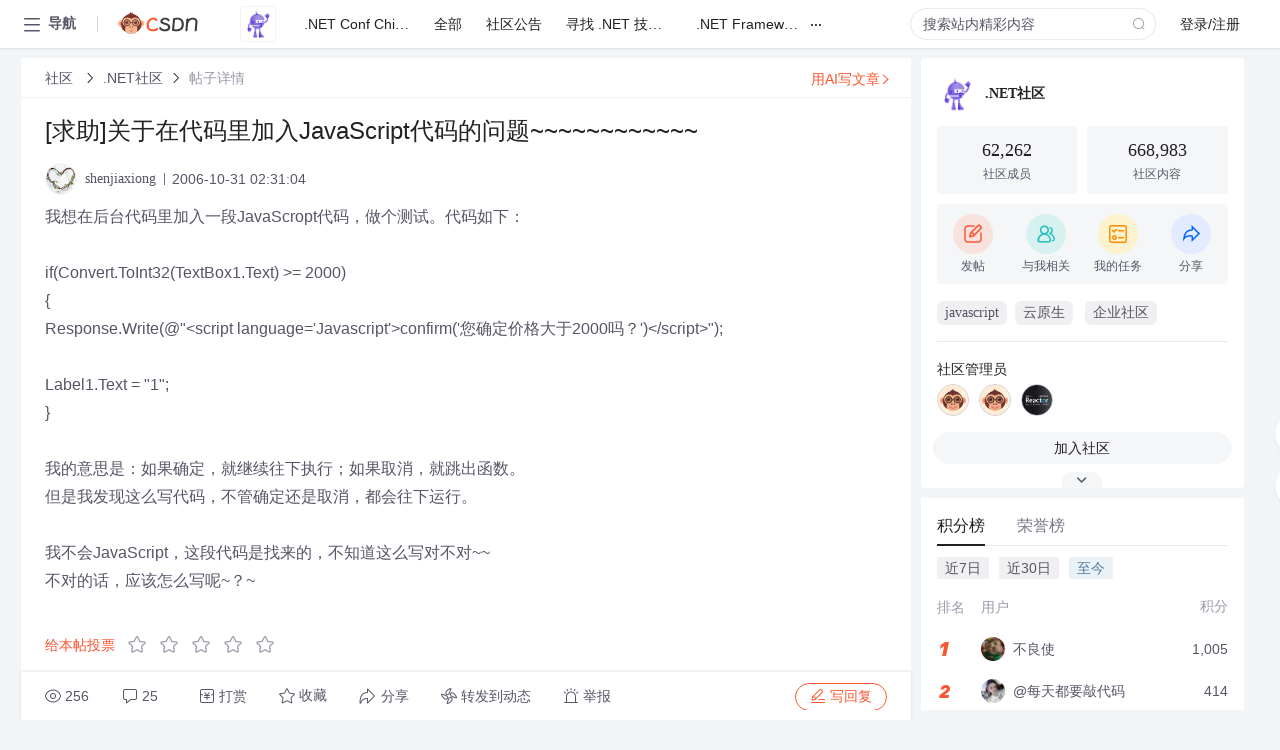

--- FILE ---
content_type: text/html; charset=utf-8
request_url: https://bbs.csdn.net/topics/90379523
body_size: 25941
content:
<!doctype html><html lang="zh" data-server-rendered="true" data-v-6816b447><head><title>[求助]关于在代码里加入JavaScript代码的问题~~~~~~~~~~~~-CSDN社区</title> <meta name="keywords" content=""> <meta name="description" content="以下内容是CSDN社区关于[求助]关于在代码里加入JavaScript代码的问题~~~~~~~~~~~~相关内容，如果想了解更多关于.NET社区社区其他内容，请访问CSDN社区。"> <meta http-equiv="content-type" content="text/html;charset=utf-8"> <meta name="viewport" content="width=device-width"> <meta name="referrer" content="always"> <!----> <!----> <meta name="applicable-device" content="pc"> <!----> <!----> <!----> <!----> <!----> <!----> <!----> <link rel="shortcut icon" href="https://g.csdnimg.cn/static/logo/favicon32.ico" type="image/x-icon"> <link rel="canonical" href="https://bbs.csdn.net/topics/90379523"> 
          <meta name="csdnFooter" content='{"type":"2","el":".public_pc_right_footer2020"}'>
       <!----> 
          <meta name="report" content={"spm":"1035.2249","pid":"ucenter","extra":"{\"id\":211,\"topicId\":90379523}"} />
       <script src="https://g.csdnimg.cn/??lib/jquery/1.12.4/jquery.min.js,user-tooltip/2.7/user-tooltip.js,lib/qrcode/1.0.0/qrcode.min.js"></script> <script src='//g.csdnimg.cn/common/csdn-report/report.js' type='text/javascript'></script> 
         <script src="https://g.csdnimg.cn/user-ordercart/2.1.0/user-ordercart.js?ts=2.1.0"></script>
       <!----> 
          <script src="https://g.csdnimg.cn/common/csdn-login-box/csdn-login-box.js" defer></script>
       
         <script src="https://g.csdnimg.cn/user-ordertip/3.0.2/user-ordertip.js?t=3.0.2"></script>
       <!----> <!----> 
         <script src="https://g.csdnimg.cn/user-accusation/1.0.3/user-accusation.js"></script>
       
        <script type="application/ld+json">
          {
            "@context": "https://ziyuan.baidu.com/contexts/cambrian.jsonld",
            "@id": "https://bbs.csdn.net/topics/90379523",
            "appid": "1638831770136827",
            "pubDate": "2006-10-31T02:31:04+08:00",
            "title": "[求助]关于在代码里加入JavaScript代码的问题~~~~~~~~~~~~",
            "upDate": "2021-05-28T15:03:55+08:00"
          }
        </script>
       <!----> <!----> <!----> <!----><link rel="stylesheet" href="https://csdnimg.cn/release/cmsfe/public/css/common.3b782f12.css"><link rel="stylesheet" href="https://csdnimg.cn/release/cmsfe/public/css/tpl/ccloud-detail/index.9badf0c8.css"></head> <body><!----> <div id="app"><div><div class="main"><div class="page-container page-component"><div data-v-6816b447><div class="home_wrap" style="padding-top:48px;background-color:#f2f5f7;" data-v-6816b447><div data-v-6816b447>
        <script type="text/javascript" src="https://g.csdnimg.cn/lib/swiper/6.0.4/js/swiper.js" defer></script>
      </div> <div id="floor-user-content_562" data-editor="1111" data-v-6816b447><div comp-data="[object Object]" data-v-229a00b0><div data-v-51b52e74 data-v-229a00b0><div id="pub-short" data-v-51b52e74></div> <div id="pub-long" data-v-51b52e74></div></div> <!----> <div class="content detail-content-box cloud-maintainer" data-v-229a00b0><div class="detail-container com-list-box" data-v-4a5a7f56 data-v-229a00b0><div class="detail-main" data-v-4a5a7f56><div class="inner" data-v-4a5a7f56><div class="msgComponent" data-v-56585d28 data-v-4a5a7f56><!----> <div class="cloud-breadcrumb" data-v-56585d28><div aria-label="Breadcrumb" role="navigation" class="el-breadcrumb" data-v-56585d28><span class="el-breadcrumb__item" data-v-56585d28><span role="link" class="el-breadcrumb__inner"><a href="https://bbs.csdn.net" class="active" data-v-56585d28>
          社区
        </a></span><span role="presentation" class="el-breadcrumb__separator"></span></span> <span class="el-breadcrumb__item" data-v-56585d28><span role="link" class="el-breadcrumb__inner"><a href="https://bbs.csdn.net/forums/DotNET" class="active" data-v-56585d28>.NET社区</a></span><span role="presentation" class="el-breadcrumb__separator"></span></span> <!----> <span class="el-breadcrumb__item" data-v-56585d28><span role="link" class="el-breadcrumb__inner"><a href="" class="forbit" data-v-56585d28>帖子详情</a></span><span role="presentation" class="el-breadcrumb__separator"></span></span></div></div> <!----> <div class="type-main" data-v-56585d28><!----> <div class="rich-text msg-item msg-rich" data-v-0c168368 data-v-56585d28><div class="item-desc-wrap" data-v-0c168368><div class="item-title" data-v-0c168368><!----> <div class="blog" style="padding-top: 17px;" data-v-0c168368><div class="flex align-items-center" data-v-0c168368><!----> <h1 data-v-0c168368>[求助]关于在代码里加入JavaScript代码的问题~~~~~~~~~~~~</h1></div> <div class="user-card" data-v-0c168368><div class="user-title flex align-center" data-v-21e3c89c data-v-0c168368><a href="https://blog.csdn.net/shenjiaxiong" target="_blank" class="flex align-center" data-v-21e3c89c><img src="https://profile-avatar.csdnimg.cn/b8d9915916a94336869a15e011f3494c_shenjiaxiong.jpg!1" alt class="head" data-v-21e3c89c> <span class="name" data-v-21e3c89c>shenjiaxiong</span></a> <span class="cop flex1" data-v-21e3c89c><!----> <!----> <!----> <span class="cop-p time" data-v-21e3c89c>2006-10-31 02:31:04</span>  <!----></span> <div class="foot-btn-more" data-v-21e3c89c><!----> <!----></div></div></div> <!----> <!----> <!----> <div id="blogDetail2" class="markdown_views htmledit_views" data-v-0c168368>我想在后台代码里加入一段JavaScropt代码&#xff0c;做个测试。代码如下&#xff1a;<br />
<br />
if(Convert.ToInt32(TextBox1.Text) &gt;&#61; 2000)<br />
			{<!-- --><br />
				Response.Write(&#64;&#34;&lt;script language&#61;&#39;Javascript&#39;&gt;confirm(&#39;您确定价格大于2000吗&#xff1f;&#39;)&lt;/script&gt;&#34;); <br />
				<br />
				Label1.Text &#61; &#34;1&#34;;<br />
			}<br />
<br />
我的意思是&#xff1a;如果确定&#xff0c;就继续往下执行&#xff1b;如果取消&#xff0c;就跳出函数。<br />
但是我发现这么写代码&#xff0c;不管确定还是取消&#xff0c;都会往下运行。<br />
<br />
我不会JavaScript&#xff0c;这段代码是找来的&#xff0c;不知道这么写对不对~~<br />
不对的话&#xff0c;应该怎么写呢~&#xff1f;~</div></div></div></div> <div class="test" data-v-0c168368>
      ...全文
    </div> <!----></div> <!----> <!----> <!----> <!----> <!----> <div class="vote-outer" style="margin-bottom: 16px;" data-v-56585d28><div class="vote-content" data-v-6331320d data-v-56585d28></div></div> <div class="rates-outer flex align-items-center" data-v-756eb1fa data-v-56585d28><!----> <div role="slider" aria-valuenow="0" aria-valuemin="0" aria-valuemax="5" tabindex="0" class="el-rate" data-v-756eb1fa><span class="el-rate__item" style="cursor:pointer;"><i class="el-rate__icon el-icon-star-off" style="color:#999AAA;"><!----></i></span><span class="el-rate__item" style="cursor:pointer;"><i class="el-rate__icon el-icon-star-off" style="color:#999AAA;"><!----></i></span><span class="el-rate__item" style="cursor:pointer;"><i class="el-rate__icon el-icon-star-off" style="color:#999AAA;"><!----></i></span><span class="el-rate__item" style="cursor:pointer;"><i class="el-rate__icon el-icon-star-off" style="color:#999AAA;"><!----></i></span><span class="el-rate__item" style="cursor:pointer;"><i class="el-rate__icon el-icon-star-off" style="color:#999AAA;"><!----></i></span><span class="el-rate__text" style="color:#555666;"></span></div></div> <!----> <!----></div> <div class="detail-commentbar-box" data-v-56585d28><div class="commentToolbar" data-v-d10a0ac8 data-v-56585d28><div class="user-operate clearTpaErr" data-v-d10a0ac8><span class="sacn" data-v-d10a0ac8><i class="tool-icon icon-sacn" data-v-d10a0ac8></i><span class="num" data-v-d10a0ac8>256</span></span> <span data-report-click="{&quot;spm&quot;:&quot;3001.5988&quot;}" class="reply" data-v-d10a0ac8><i class="tool-icon icon-reply" data-v-d10a0ac8></i><span data-v-d10a0ac8>25</span></span> <!----> <span class="pay-money" data-v-d10a0ac8><i class="tool-icon icon-pay" data-v-d10a0ac8></i><span data-v-d10a0ac8>打赏</span></span> <span data-report-click="{&quot;spm&quot;:&quot;3001.5987&quot;}" class="collect" data-v-d10a0ac8><i class="tool-icon icon-collect" data-v-d10a0ac8></i>收藏<!----></span> <div class="handle-item share" data-v-ca030a68 data-v-d10a0ac8><span height="384" data-v-ca030a68><div role="tooltip" id="el-popover-3749" aria-hidden="true" class="el-popover el-popper popo share-popover" style="width:265px;display:none;"><!----><div id="tool-QRcode" class="QRcode" data-v-ca030a68><img src="https://csdnimg.cn/release/cmsfe/public/img/shareBg2.05330abf.png" alt="" class="share-bg" data-v-ca030a68> <div class="share-bg-box" data-v-ca030a68><div class="share-content" data-v-ca030a68><img src="https://profile-avatar.csdnimg.cn/b8d9915916a94336869a15e011f3494c_shenjiaxiong.jpg!1" alt="" class="share-avatar" data-v-ca030a68> <div class="share-tit" data-v-ca030a68>[求助]关于在代码里加入JavaScript代码的问题~~~~~~~~~~~~</div> <div class="share-dec" data-v-ca030a68>我想在后台代码里加入一段JavaScropt代码，做个测试。代码如下： if(Convert.ToInt32(TextBox1.Text) &gt;= 2000) { Response.Write(@&quot;confirm('您确定价格大于2000吗？')&quot;); Label1.Text = &quot;1&quot;; } 我的意思是：如果确定，就继续往下执行；如果取消，就跳出函数。 但是我发现这么写代码，不管确定还是取消，都会往下运行。 我不会Ja</div> <span class="copy-share-url" data-v-ca030a68>复制链接</span> <div class="shareText" data-v-ca030a68>
            
          </div></div> <div class="share-code" data-v-ca030a68><div class="qrcode" data-v-ca030a68></div> <div class="share-code-text" data-v-ca030a68>扫一扫</div></div></div></div> </div><span class="el-popover__reference-wrapper"><div class="tool-btn share" data-v-d10a0ac8><i class="cty-share" data-v-d10a0ac8></i> <span data-v-d10a0ac8>分享</span></div></span></span></div> <span class="blink-btn" data-v-d10a0ac8><i class="icon-blink" data-v-d10a0ac8></i> <span data-v-d10a0ac8>转发到动态</span></span> <!----> <!----> <span class="report" data-v-d10a0ac8><i class="tool-icon icon-report" data-v-d10a0ac8></i><span data-v-d10a0ac8>举报</span></span> <div class="edit-item" data-v-829a41e2 data-v-d10a0ac8><!----></div> <!----> <div class="reply-box" data-v-d10a0ac8><span data-report-click="{&quot;spm&quot;:&quot;3001.5990&quot;}" class="reply reply-act" data-v-d10a0ac8><i class="icon-edit" data-v-d10a0ac8></i>
        写回复</span></div></div> <!----> <!----> <!----> <!----> <div class="el-dialog__wrapper" style="display:none;" data-v-d10a0ac8><div role="dialog" aria-modal="true" aria-label="配置赞助广告" class="el-dialog topicad-dialog" style="margin-top:15vh;width:500px;"><div class="el-dialog__header"><span class="el-dialog__title">配置赞助广告</span><button type="button" aria-label="Close" class="el-dialog__headerbtn"><i class="el-dialog__close el-icon el-icon-close"></i></button></div><!----><div class="el-dialog__footer"><span class="dialog-footer"><button type="button" class="el-button el-button--default el-button--middle"><!----><!----><span>取 消</span></button> <button type="button" class="el-button el-button--primary submit"><!----><!----><span>
      确 定
    </span></button></span></div></div></div></div></div> <!----> <a href="https://mp.csdn.net/edit?guide=1" target="_blank" data-report-click="{&quot;spm&quot;:&quot;3001.9713&quot;}" data-report-query="spm=3001.9713" class="ai-assistant-entrance" data-v-56585d28><span data-v-56585d28>用AI写文章</span> <span class="r-arrow" data-v-56585d28></span></a></div> <!----> <div class="Comment" data-v-aeae4ab6 data-v-4a5a7f56><!----> <header class="reply-header" data-v-aeae4ab6><div class="reply-info" data-v-aeae4ab6><span data-v-aeae4ab6>25 条</span>回复</div> <div class="rit-btn" data-v-aeae4ab6><i class="icon icon-switch" data-v-aeae4ab6></i> <span data-v-aeae4ab6>切换为时间正序</span></div></header> <div class="comment-plugin" data-v-1ba719dd data-v-aeae4ab6><div class="init-box" data-v-1ba719dd><div class="input-box" data-v-1ba719dd>请发表友善的回复…</div> <div class="btn-reply" data-v-1ba719dd>发表回复</div></div> <div data-v-1ba719dd><div class="rich-editor detailReplay" style="display:none;" data-v-06960096 data-v-1ba719dd><!----> <!----> <!----> <div id="mdEditor" class="area" data-v-06960096></div></div></div> <div class="el-dialog__wrapper" style="display:none;" data-v-1ba719dd><div role="dialog" aria-modal="true" aria-label="dialog" class="el-dialog redEnvolope-form-reward-dialog" style="margin-top:15vh;width:400px;"><div class="el-dialog__header"><div class="el-dialog__custom-header"><span class="main_title">打赏红包</span> <img src="[data-uri]" alt="" class="close"></div><!----></div><!----><div class="el-dialog__footer"><span class="dialog-footer"><div class="pay-number"><span>需支付:</span> <span>0.00 </span> <span>元</span></div> <button type="button" class="el-button el-button--default el-button--middle"><!----><!----><span>取 消</span></button> <button type="button" class="el-button el-button--primary disable submit"><!----><!----><span>确 定</span></button></span></div></div></div></div> <div class="comment-box" data-v-aeae4ab6><div id="commentMsgId" class="commentMsg" data-v-395b6e48 data-v-aeae4ab6><div data-v-395b6e48><div id="64853537" class="comment-item" data-v-395b6e48><div class="comment-box" data-v-395b6e48><div class="head-img" data-v-395b6e48><a target="_blank" href="https://blog.csdn.net/shenjiaxiong" data-v-395b6e48><img src="https://profile-avatar.csdnimg.cn/b8d9915916a94336869a15e011f3494c_shenjiaxiong.jpg!1" alt data-v-395b6e48></a></div> <div class="comment-main" data-v-395b6e48><div class="user-msg" data-v-395b6e48><div class="info-card" data-v-395b6e48><span class="name" data-v-395b6e48><a target="_blank" href="https://blog.csdn.net/shenjiaxiong" class="name" data-v-395b6e48>shenjiaxiong</a> <!----> <!----> <span class="time" data-v-395b6e48>2006-11-08</span></span> <!----></div> <div class="user-operate clearTpaErr" data-v-395b6e48><span class="operate" data-v-395b6e48><i class="icon icon-operate" data-v-395b6e48></i> <div class="option-box" data-v-395b6e48><ul class="ul-box" data-v-395b6e48><li data-v-395b6e48>打赏</li><!----><!----><!----><li data-v-395b6e48>举报</li></ul></div></span> <span data-report-click="{&quot;spm&quot;:&quot;3001.5991&quot;}" class="reply" data-v-395b6e48><i class="icon icon-reply" data-v-395b6e48></i> <span data-v-395b6e48>回复</span></span> <!----> <!----> <span data-report-click="{&quot;spm&quot;:&quot;3001.5992&quot;}" class="love" data-v-395b6e48><!----> <i class="icon" data-v-395b6e48></i></span></div></div> <div class="comment-msg" data-v-395b6e48><div class="msg" data-v-395b6e48><!----> <span id="text-64853537" class="text rich-text blog-content-box htmledit_views markdown_views" data-v-395b6e48>用上面的代码  可以实现我要的功能~~&#xff08;把else return false  改成else return true)<br />
<br />
先这样吧~~<br />
<br />
3Q啦~~~<br />
<br />
结帖</span></div></div> <!----></div></div> <div class="comment-child flat-child" data-v-395b6e48><!----></div></div><div id="64748967" class="comment-item" data-v-395b6e48><div class="comment-box" data-v-395b6e48><div class="head-img" data-v-395b6e48><a target="_blank" href="https://blog.csdn.net/scow" data-v-395b6e48><img src="https://profile-avatar.csdnimg.cn/default.jpg!1" alt data-v-395b6e48></a></div> <div class="comment-main" data-v-395b6e48><div class="user-msg" data-v-395b6e48><div class="info-card" data-v-395b6e48><span class="name" data-v-395b6e48><a target="_blank" href="https://blog.csdn.net/scow" class="name" data-v-395b6e48>scow</a> <!----> <!----> <span class="time" data-v-395b6e48>2006-11-02</span></span> <!----></div> <div class="user-operate clearTpaErr" data-v-395b6e48><span class="operate" data-v-395b6e48><i class="icon icon-operate" data-v-395b6e48></i> <div class="option-box" data-v-395b6e48><ul class="ul-box" data-v-395b6e48><li data-v-395b6e48>打赏</li><!----><!----><!----><li data-v-395b6e48>举报</li></ul></div></span> <span data-report-click="{&quot;spm&quot;:&quot;3001.5991&quot;}" class="reply" data-v-395b6e48><i class="icon icon-reply" data-v-395b6e48></i> <span data-v-395b6e48>回复</span></span> <!----> <!----> <span data-report-click="{&quot;spm&quot;:&quot;3001.5992&quot;}" class="love" data-v-395b6e48><!----> <i class="icon" data-v-395b6e48></i></span></div></div> <div class="comment-msg" data-v-395b6e48><div class="msg" data-v-395b6e48><!----> <span id="text-64748967" class="text rich-text blog-content-box htmledit_views markdown_views" data-v-395b6e48>还不行就是是环境问题了.<br />
完整的:<br />
&lt;HTML&gt;<br />
	&lt;HEAD&gt;<br />
		&lt;title&gt;default&lt;/title&gt;<br />
		&lt;script language&#61;&#34;javascript&#34; type&#61;&#34;text/javascript&#34;&gt;<br />
function ConfirmValue()<br />
{<!-- --><br />
   var id &#61; &#39;&lt;%&#61; this.TextBox1.ClientID%&gt;&#39;;<br />
   var objTxt &#61; document.getElementById(id);<br />
   var ivalue &#61; parseInt(objTxt.value);<br />
   if(ivalue&gt;2000)<br />
      return confirm(&#39;hehe, are you sure?&#39;);<br />
   else return false;<br />
}<br />
		&lt;/script&gt;<br />
	&lt;/HEAD&gt;<br />
	&lt;body MS_POSITIONING&#61;&#34;GridLayout&#34;&gt;<br />
		&lt;form id&#61;&#34;Form1&#34; method&#61;&#34;post&#34; runat&#61;&#34;server&#34; onsubmit&#61;&#34;return ConfirmValue();&#34;&gt;<br />
			&lt;asp:TextBox id&#61;&#34;TextBox1&#34;  runat&#61;&#34;server&#34;&gt;&lt;/asp:TextBox&gt;<br />
			&lt;asp:Button id&#61;&#34;Button1&#34; runat&#61;&#34;server&#34; Text&#61;&#34;Button&#34;&gt;&lt;/asp:Button&gt;<br />
		&lt;/form&gt;<br />
	&lt;/body&gt;<br />
&lt;/HTML&gt;</span></div></div> <!----></div></div> <div class="comment-child flat-child" data-v-395b6e48><!----></div></div><div id="64747501" class="comment-item" data-v-395b6e48><div class="comment-box" data-v-395b6e48><div class="head-img" data-v-395b6e48><a target="_blank" href="https://blog.csdn.net/shenjiaxiong" data-v-395b6e48><img src="https://profile-avatar.csdnimg.cn/b8d9915916a94336869a15e011f3494c_shenjiaxiong.jpg!1" alt data-v-395b6e48></a></div> <div class="comment-main" data-v-395b6e48><div class="user-msg" data-v-395b6e48><div class="info-card" data-v-395b6e48><span class="name" data-v-395b6e48><a target="_blank" href="https://blog.csdn.net/shenjiaxiong" class="name" data-v-395b6e48>shenjiaxiong</a> <!----> <!----> <span class="time" data-v-395b6e48>2006-11-02</span></span> <!----></div> <div class="user-operate clearTpaErr" data-v-395b6e48><span class="operate" data-v-395b6e48><i class="icon icon-operate" data-v-395b6e48></i> <div class="option-box" data-v-395b6e48><ul class="ul-box" data-v-395b6e48><li data-v-395b6e48>打赏</li><!----><!----><!----><li data-v-395b6e48>举报</li></ul></div></span> <span data-report-click="{&quot;spm&quot;:&quot;3001.5991&quot;}" class="reply" data-v-395b6e48><i class="icon icon-reply" data-v-395b6e48></i> <span data-v-395b6e48>回复</span></span> <!----> <!----> <span data-report-click="{&quot;spm&quot;:&quot;3001.5992&quot;}" class="love" data-v-395b6e48><!----> <i class="icon" data-v-395b6e48></i></span></div></div> <div class="comment-msg" data-v-395b6e48><div class="msg" data-v-395b6e48><!----> <span id="text-64747501" class="text rich-text blog-content-box htmledit_views markdown_views" data-v-395b6e48>3Q楼上各位的回复~~<br />
<br />
to:scow(怡红快绿) <br />
<br />
我用你那段代码&#xff0c;但是弹出框都不出来。。。。。</span></div></div> <!----></div></div> <div class="comment-child flat-child" data-v-395b6e48><!----></div></div><div id="64717202" class="comment-item" data-v-395b6e48><div class="comment-box" data-v-395b6e48><div class="head-img" data-v-395b6e48><a target="_blank" href="https://blog.csdn.net/stone3_hl" data-v-395b6e48><img src="https://profile-avatar.csdnimg.cn/default.jpg!1" alt data-v-395b6e48></a></div> <div class="comment-main" data-v-395b6e48><div class="user-msg" data-v-395b6e48><div class="info-card" data-v-395b6e48><span class="name" data-v-395b6e48><a target="_blank" href="https://blog.csdn.net/stone3_hl" class="name" data-v-395b6e48>stone3_hl</a> <!----> <!----> <span class="time" data-v-395b6e48>2006-11-01</span></span> <!----></div> <div class="user-operate clearTpaErr" data-v-395b6e48><span class="operate" data-v-395b6e48><i class="icon icon-operate" data-v-395b6e48></i> <div class="option-box" data-v-395b6e48><ul class="ul-box" data-v-395b6e48><li data-v-395b6e48>打赏</li><!----><!----><!----><li data-v-395b6e48>举报</li></ul></div></span> <span data-report-click="{&quot;spm&quot;:&quot;3001.5991&quot;}" class="reply" data-v-395b6e48><i class="icon icon-reply" data-v-395b6e48></i> <span data-v-395b6e48>回复</span></span> <!----> <!----> <span data-report-click="{&quot;spm&quot;:&quot;3001.5992&quot;}" class="love" data-v-395b6e48><!----> <i class="icon" data-v-395b6e48></i></span></div></div> <div class="comment-msg" data-v-395b6e48><div class="msg" data-v-395b6e48><!----> <span id="text-64717202" class="text rich-text blog-content-box htmledit_views markdown_views" data-v-395b6e48>if(Convert.ToInt32(TextBox1.Text) &gt;&#61; 2000)<br />
{<!-- --><br />
string strScript&#61;&#34;&lt;script language&#61;\&#34;Javascript\&#34;&gt;alert(&#39;您确定价格大于2000吗&#xff1f;&#39;)&lt;/script&gt;&#34;;<br />
Page.RegisterClientScriptBlock(&#34;a&#34;,strScript);<br />
}<br />
else<br />
{<!-- --><br />
 return false;<br />
}<br />
</span></div></div> <!----></div></div> <div class="comment-child flat-child" data-v-395b6e48><!----></div></div><div id="64715887" class="comment-item" data-v-395b6e48><div class="comment-box" data-v-395b6e48><div class="head-img" data-v-395b6e48><a target="_blank" href="https://blog.csdn.net/shiqiyuan" data-v-395b6e48><img src="https://profile-avatar.csdnimg.cn/default.jpg!1" alt data-v-395b6e48></a></div> <div class="comment-main" data-v-395b6e48><div class="user-msg" data-v-395b6e48><div class="info-card" data-v-395b6e48><span class="name" data-v-395b6e48><a target="_blank" href="https://blog.csdn.net/shiqiyuan" class="name" data-v-395b6e48>shiqiyuan</a> <!----> <!----> <span class="time" data-v-395b6e48>2006-11-01</span></span> <!----></div> <div class="user-operate clearTpaErr" data-v-395b6e48><span class="operate" data-v-395b6e48><i class="icon icon-operate" data-v-395b6e48></i> <div class="option-box" data-v-395b6e48><ul class="ul-box" data-v-395b6e48><li data-v-395b6e48>打赏</li><!----><!----><!----><li data-v-395b6e48>举报</li></ul></div></span> <span data-report-click="{&quot;spm&quot;:&quot;3001.5991&quot;}" class="reply" data-v-395b6e48><i class="icon icon-reply" data-v-395b6e48></i> <span data-v-395b6e48>回复</span></span> <!----> <!----> <span data-report-click="{&quot;spm&quot;:&quot;3001.5992&quot;}" class="love" data-v-395b6e48><!----> <i class="icon" data-v-395b6e48></i></span></div></div> <div class="comment-msg" data-v-395b6e48><div class="msg" data-v-395b6e48><!----> <span id="text-64715887" class="text rich-text blog-content-box htmledit_views markdown_views" data-v-395b6e48>if(Convert.ToInt32(TextBox1.Text) &gt;&#61; 2000)<br />
{<!-- --><br />
string strScript&#61;&#34;&lt;script language&#61;\&#34;Javascript\&#34;&gt;&#34;;<br />
strScript &#43;&#61;&#34;alert(&#39;您确定价格大于2000吗&#xff1f;&#39;)&#34;;<br />
strScript &#43;&#61;&#34;&lt;/script&gt;&#34;; <br />
Page.RegisterClientScriptBlock(&#34;a&#34;,strScript);<br />
}<br />
else<br />
{<!-- --><br />
 return false;<br />
}<br />
</span></div></div> <!----></div></div> <div class="comment-child flat-child" data-v-395b6e48><!----></div></div><div id="64715505" class="comment-item" data-v-395b6e48><div class="comment-box" data-v-395b6e48><div class="head-img" data-v-395b6e48><a target="_blank" href="https://blog.csdn.net/scow" data-v-395b6e48><img src="https://profile-avatar.csdnimg.cn/default.jpg!1" alt data-v-395b6e48></a></div> <div class="comment-main" data-v-395b6e48><div class="user-msg" data-v-395b6e48><div class="info-card" data-v-395b6e48><span class="name" data-v-395b6e48><a target="_blank" href="https://blog.csdn.net/scow" class="name" data-v-395b6e48>scow</a> <!----> <!----> <span class="time" data-v-395b6e48>2006-11-01</span></span> <!----></div> <div class="user-operate clearTpaErr" data-v-395b6e48><span class="operate" data-v-395b6e48><i class="icon icon-operate" data-v-395b6e48></i> <div class="option-box" data-v-395b6e48><ul class="ul-box" data-v-395b6e48><li data-v-395b6e48>打赏</li><!----><!----><!----><li data-v-395b6e48>举报</li></ul></div></span> <span data-report-click="{&quot;spm&quot;:&quot;3001.5991&quot;}" class="reply" data-v-395b6e48><i class="icon icon-reply" data-v-395b6e48></i> <span data-v-395b6e48>回复</span></span> <!----> <!----> <span data-report-click="{&quot;spm&quot;:&quot;3001.5992&quot;}" class="love" data-v-395b6e48><!----> <i class="icon" data-v-395b6e48></i></span></div></div> <div class="comment-msg" data-v-395b6e48><div class="msg" data-v-395b6e48><!----> <span id="text-64715505" class="text rich-text blog-content-box htmledit_views markdown_views" data-v-395b6e48>如果我理解不错的话,楼主的意思是想客户端的选择可以影响页面是否提交到服务器端,在2.0里面,OnClientClick可以达到这个目的.1.1的话,Button没有这个属性.但可以这样<br />
		&lt;script language&#61;&#34;javascript&#34; type&#61;&#34;text/javascript&#34;&gt;<br />
	function Confirm()<br />
	{<!-- --><br />
	  return confirm(&#39;hehe&#39;);<br />
	}<br />
		&lt;/script&gt;<br />
&lt;form id&#61;&#34;Form1&#34; method&#61;&#34;post&#34; runat&#61;&#34;server&#34; onsubmit&#61;&#34;return Confirm();&#34;&gt;<br />
或者在后台写:<br />
Page.RegisterOnSubmitStatement(&#34;a&#34;, &#34;return Confirm();&#34;);</span></div></div> <!----></div></div> <div class="comment-child flat-child" data-v-395b6e48><!----></div></div><div id="64714109" class="comment-item" data-v-395b6e48><div class="comment-box" data-v-395b6e48><div class="head-img" data-v-395b6e48><a target="_blank" href="https://blog.csdn.net/shenjiaxiong" data-v-395b6e48><img src="https://profile-avatar.csdnimg.cn/b8d9915916a94336869a15e011f3494c_shenjiaxiong.jpg!1" alt data-v-395b6e48></a></div> <div class="comment-main" data-v-395b6e48><div class="user-msg" data-v-395b6e48><div class="info-card" data-v-395b6e48><span class="name" data-v-395b6e48><a target="_blank" href="https://blog.csdn.net/shenjiaxiong" class="name" data-v-395b6e48>shenjiaxiong</a> <!----> <!----> <span class="time" data-v-395b6e48>2006-11-01</span></span> <!----></div> <div class="user-operate clearTpaErr" data-v-395b6e48><span class="operate" data-v-395b6e48><i class="icon icon-operate" data-v-395b6e48></i> <div class="option-box" data-v-395b6e48><ul class="ul-box" data-v-395b6e48><li data-v-395b6e48>打赏</li><!----><!----><!----><li data-v-395b6e48>举报</li></ul></div></span> <span data-report-click="{&quot;spm&quot;:&quot;3001.5991&quot;}" class="reply" data-v-395b6e48><i class="icon icon-reply" data-v-395b6e48></i> <span data-v-395b6e48>回复</span></span> <!----> <!----> <span data-report-click="{&quot;spm&quot;:&quot;3001.5992&quot;}" class="love" data-v-395b6e48><!----> <i class="icon" data-v-395b6e48></i></span></div></div> <div class="comment-msg" data-v-395b6e48><div class="msg" data-v-395b6e48><!----> <span id="text-64714109" class="text rich-text blog-content-box htmledit_views markdown_views" data-v-395b6e48>to  水若寒&#xff1a;加return后&#xff0c;连弹出框都没了  -_-!<br />
<br />
to  怡红快绿&#xff1a;Button控件没有  OnClientClick  这个属性啊~~直接加进去的话&#xff0c;没有效果。</span></div></div> <!----></div></div> <div class="comment-child flat-child" data-v-395b6e48><!----></div></div><div id="64729607" class="comment-item" data-v-395b6e48><div class="comment-box" data-v-395b6e48><div class="head-img" data-v-395b6e48><a target="_blank" href="https://blog.csdn.net/pol000" data-v-395b6e48><img src="https://profile-avatar.csdnimg.cn/734856ef84c64637bf29932eede5f9ce_pol000.jpg!1" alt data-v-395b6e48></a></div> <div class="comment-main" data-v-395b6e48><div class="user-msg" data-v-395b6e48><div class="info-card" data-v-395b6e48><span class="name" data-v-395b6e48><a target="_blank" href="https://blog.csdn.net/pol000" class="name" data-v-395b6e48>pol000</a> <!----> <!----> <span class="time" data-v-395b6e48>2006-11-01</span></span> <!----></div> <div class="user-operate clearTpaErr" data-v-395b6e48><span class="operate" data-v-395b6e48><i class="icon icon-operate" data-v-395b6e48></i> <div class="option-box" data-v-395b6e48><ul class="ul-box" data-v-395b6e48><li data-v-395b6e48>打赏</li><!----><!----><!----><li data-v-395b6e48>举报</li></ul></div></span> <span data-report-click="{&quot;spm&quot;:&quot;3001.5991&quot;}" class="reply" data-v-395b6e48><i class="icon icon-reply" data-v-395b6e48></i> <span data-v-395b6e48>回复</span></span> <!----> <!----> <span data-report-click="{&quot;spm&quot;:&quot;3001.5992&quot;}" class="love" data-v-395b6e48><!----> <i class="icon" data-v-395b6e48></i></span></div></div> <div class="comment-msg" data-v-395b6e48><div class="msg" data-v-395b6e48><!----> <span id="text-64729607" class="text rich-text blog-content-box htmledit_views markdown_views" data-v-395b6e48>帮楼主顶~~</span></div></div> <!----></div></div> <div class="comment-child flat-child" data-v-395b6e48><!----></div></div><div id="64729501" class="comment-item" data-v-395b6e48><div class="comment-box" data-v-395b6e48><div class="head-img" data-v-395b6e48><a target="_blank" href="https://blog.csdn.net/scow" data-v-395b6e48><img src="https://profile-avatar.csdnimg.cn/default.jpg!1" alt data-v-395b6e48></a></div> <div class="comment-main" data-v-395b6e48><div class="user-msg" data-v-395b6e48><div class="info-card" data-v-395b6e48><span class="name" data-v-395b6e48><a target="_blank" href="https://blog.csdn.net/scow" class="name" data-v-395b6e48>scow</a> <!----> <!----> <span class="time" data-v-395b6e48>2006-11-01</span></span> <!----></div> <div class="user-operate clearTpaErr" data-v-395b6e48><span class="operate" data-v-395b6e48><i class="icon icon-operate" data-v-395b6e48></i> <div class="option-box" data-v-395b6e48><ul class="ul-box" data-v-395b6e48><li data-v-395b6e48>打赏</li><!----><!----><!----><li data-v-395b6e48>举报</li></ul></div></span> <span data-report-click="{&quot;spm&quot;:&quot;3001.5991&quot;}" class="reply" data-v-395b6e48><i class="icon icon-reply" data-v-395b6e48></i> <span data-v-395b6e48>回复</span></span> <!----> <!----> <span data-report-click="{&quot;spm&quot;:&quot;3001.5992&quot;}" class="love" data-v-395b6e48><!----> <i class="icon" data-v-395b6e48></i></span></div></div> <div class="comment-msg" data-v-395b6e48><div class="msg" data-v-395b6e48><!----> <span id="text-64729501" class="text rich-text blog-content-box htmledit_views markdown_views" data-v-395b6e48>function ConfirmValue()<br />
{<!-- --><br />
   var id &#61; &#39;&lt;%&#61; this.TextBox1.ClientID%&gt;&#39;;<br />
   var objTxt &#61; document.getElementById(id);<br />
   //omit the process judge whether objTxt.value is empty<br />
   var ivalue &#61; parseInt(objTxt.value);<br />
   if(ivalue&gt;2000)<br />
      return confirm(&#39;hehe, are you sure?&#39;);<br />
   else return false;<br />
}<br />
&lt;form id&#61;&#34;Form1&#34; method&#61;&#34;post&#34; runat&#61;&#34;server&#34; onsubmit&#61;&#34;return ConfirmValue();&#34;&gt;<br />
</span></div></div> <!----></div></div> <div class="comment-child flat-child" data-v-395b6e48><!----></div></div><div id="64727804" class="comment-item" data-v-395b6e48><div class="comment-box" data-v-395b6e48><div class="head-img" data-v-395b6e48><a target="_blank" href="https://blog.csdn.net/blue_summer" data-v-395b6e48><img src="https://profile-avatar.csdnimg.cn/1222d95f2bd449f69e94052c95940e79_blue_summer.jpg!1" alt data-v-395b6e48></a></div> <div class="comment-main" data-v-395b6e48><div class="user-msg" data-v-395b6e48><div class="info-card" data-v-395b6e48><span class="name" data-v-395b6e48><a target="_blank" href="https://blog.csdn.net/blue_summer" class="name" data-v-395b6e48>blue_summer</a> <!----> <!----> <span class="time" data-v-395b6e48>2006-11-01</span></span> <!----></div> <div class="user-operate clearTpaErr" data-v-395b6e48><span class="operate" data-v-395b6e48><i class="icon icon-operate" data-v-395b6e48></i> <div class="option-box" data-v-395b6e48><ul class="ul-box" data-v-395b6e48><li data-v-395b6e48>打赏</li><!----><!----><!----><li data-v-395b6e48>举报</li></ul></div></span> <span data-report-click="{&quot;spm&quot;:&quot;3001.5991&quot;}" class="reply" data-v-395b6e48><i class="icon icon-reply" data-v-395b6e48></i> <span data-v-395b6e48>回复</span></span> <!----> <!----> <span data-report-click="{&quot;spm&quot;:&quot;3001.5992&quot;}" class="love" data-v-395b6e48><!----> <i class="icon" data-v-395b6e48></i></span></div></div> <div class="comment-msg" data-v-395b6e48><div class="msg" data-v-395b6e48><!----> <span id="text-64727804" class="text rich-text blog-content-box htmledit_views markdown_views" data-v-395b6e48>pageLoad里加入下面的代码<br />
<br />
button1.Attributes.Add(&#34;onClick&#34;, &#34;return confirm(&#39;你确定你要跟新吗&#39;)&#34;)<br />
<br />
你选否的话是不会触发后台服务的。</span></div></div> <!----></div></div> <div class="comment-child flat-child" data-v-395b6e48><!----></div></div><div id="64727618" class="comment-item" data-v-395b6e48><div class="comment-box" data-v-395b6e48><div class="head-img" data-v-395b6e48><a target="_blank" href="https://blog.csdn.net/star_ais" data-v-395b6e48><img src="https://profile-avatar.csdnimg.cn/fbdd020ae5384d41a0dbf10c168f8d4b_star_ais.jpg!1" alt data-v-395b6e48></a></div> <div class="comment-main" data-v-395b6e48><div class="user-msg" data-v-395b6e48><div class="info-card" data-v-395b6e48><span class="name" data-v-395b6e48><a target="_blank" href="https://blog.csdn.net/star_ais" class="name" data-v-395b6e48>star_ais</a> <!----> <!----> <span class="time" data-v-395b6e48>2006-11-01</span></span> <!----></div> <div class="user-operate clearTpaErr" data-v-395b6e48><span class="operate" data-v-395b6e48><i class="icon icon-operate" data-v-395b6e48></i> <div class="option-box" data-v-395b6e48><ul class="ul-box" data-v-395b6e48><li data-v-395b6e48>打赏</li><!----><!----><!----><li data-v-395b6e48>举报</li></ul></div></span> <span data-report-click="{&quot;spm&quot;:&quot;3001.5991&quot;}" class="reply" data-v-395b6e48><i class="icon icon-reply" data-v-395b6e48></i> <span data-v-395b6e48>回复</span></span> <!----> <!----> <span data-report-click="{&quot;spm&quot;:&quot;3001.5992&quot;}" class="love" data-v-395b6e48><!----> <i class="icon" data-v-395b6e48></i></span></div></div> <div class="comment-msg" data-v-395b6e48><div class="msg" data-v-395b6e48><!----> <span id="text-64727618" class="text rich-text blog-content-box htmledit_views markdown_views" data-v-395b6e48>我用的VB.net写的&#xff0c;但是大概思路都是一样的。都是在后台用response.write将字符流写出来。如果你熟悉Javascript的话&#xff0c; 你就会明白我写出来的东西是什么含义</span></div></div> <!----></div></div> <div class="comment-child flat-child" data-v-395b6e48><!----></div></div><div id="64727561" class="comment-item" data-v-395b6e48><div class="comment-box" data-v-395b6e48><div class="head-img" data-v-395b6e48><a target="_blank" href="https://blog.csdn.net/star_ais" data-v-395b6e48><img src="https://profile-avatar.csdnimg.cn/fbdd020ae5384d41a0dbf10c168f8d4b_star_ais.jpg!1" alt data-v-395b6e48></a></div> <div class="comment-main" data-v-395b6e48><div class="user-msg" data-v-395b6e48><div class="info-card" data-v-395b6e48><span class="name" data-v-395b6e48><a target="_blank" href="https://blog.csdn.net/star_ais" class="name" data-v-395b6e48>star_ais</a> <!----> <!----> <span class="time" data-v-395b6e48>2006-11-01</span></span> <!----></div> <div class="user-operate clearTpaErr" data-v-395b6e48><span class="operate" data-v-395b6e48><i class="icon icon-operate" data-v-395b6e48></i> <div class="option-box" data-v-395b6e48><ul class="ul-box" data-v-395b6e48><li data-v-395b6e48>打赏</li><!----><!----><!----><li data-v-395b6e48>举报</li></ul></div></span> <span data-report-click="{&quot;spm&quot;:&quot;3001.5991&quot;}" class="reply" data-v-395b6e48><i class="icon icon-reply" data-v-395b6e48></i> <span data-v-395b6e48>回复</span></span> <!----> <!----> <span data-report-click="{&quot;spm&quot;:&quot;3001.5992&quot;}" class="love" data-v-395b6e48><!----> <i class="icon" data-v-395b6e48></i></span></div></div> <div class="comment-msg" data-v-395b6e48><div class="msg" data-v-395b6e48><!----> <span id="text-64727561" class="text rich-text blog-content-box htmledit_views markdown_views" data-v-395b6e48>dim strUrl as string<br />
strUrl &#61; &#34;&lt;script Language&#61;&#34;&#34;javascript&#34;&#34;&gt;&#34; &amp; vbCrLf<br />
        strUrl &#61; strUrl &amp; &#34;var blnConfirm; &#34; &amp; vbCrLf<br />
        strUrl &#61; strUrl &amp; &#34;blnConfirm &#61; window.confirm(&#34;&#34;是否要返回&#xff1f;&#34;&#34;);&#34; &amp; vbCrLf<br />
        strUrl &#61; strUrl &amp; &#34;if (blnConfirm &#61;&#61; false){&#34; &amp; vbCrLf<br />
        strUrl &#61; strUrl &amp; &#34;}else{&#34; &amp; vbCrLf<br />
        strUrl &#61; strUrl &amp; &#34; window.parent.location.href &#61; &#39;page.aspx&#39;&#34; &amp; vbCrLf<br />
        strUrl &#61; strUrl &amp; &#34;}&lt;/script&gt;&#34; &amp; vbCrLf<br />
        Response.Write(strUrl)</span></div></div> <!----></div></div> <div class="comment-child flat-child" data-v-395b6e48><!----></div></div><div id="64726925" class="comment-item" data-v-395b6e48><div class="comment-box" data-v-395b6e48><div class="head-img" data-v-395b6e48><a target="_blank" href="https://blog.csdn.net/flyin2006" data-v-395b6e48><img src="https://profile-avatar.csdnimg.cn/05240d819df84bd697757db6d9c834aa_flyin2006.jpg!1" alt data-v-395b6e48></a></div> <div class="comment-main" data-v-395b6e48><div class="user-msg" data-v-395b6e48><div class="info-card" data-v-395b6e48><span class="name" data-v-395b6e48><a target="_blank" href="https://blog.csdn.net/flyin2006" class="name" data-v-395b6e48>flyin2006</a> <!----> <!----> <span class="time" data-v-395b6e48>2006-11-01</span></span> <!----></div> <div class="user-operate clearTpaErr" data-v-395b6e48><span class="operate" data-v-395b6e48><i class="icon icon-operate" data-v-395b6e48></i> <div class="option-box" data-v-395b6e48><ul class="ul-box" data-v-395b6e48><li data-v-395b6e48>打赏</li><!----><!----><!----><li data-v-395b6e48>举报</li></ul></div></span> <span data-report-click="{&quot;spm&quot;:&quot;3001.5991&quot;}" class="reply" data-v-395b6e48><i class="icon icon-reply" data-v-395b6e48></i> <span data-v-395b6e48>回复</span></span> <!----> <!----> <span data-report-click="{&quot;spm&quot;:&quot;3001.5992&quot;}" class="love" data-v-395b6e48><!----> <i class="icon" data-v-395b6e48></i></span></div></div> <div class="comment-msg" data-v-395b6e48><div class="msg" data-v-395b6e48><!----> <span id="text-64726925" class="text rich-text blog-content-box htmledit_views markdown_views" data-v-395b6e48>&lt;script &gt; <br />
function jsConfirm()<br />
{<!-- --><br />
var oConfrim &#61; window.confirm ;<br />
if(oConfirm &#61;&#61; true)<br />
{<!-- --><br />
return true ;<br />
}<br />
else<br />
{<!-- --><br />
return false ;<br />
}<br />
}<br />
&lt;/script&gt;<br />
<br />
TextBox.Attribute.Add(&#34;onblur&#34;,&#34;if(jsConfirm()&#61;&#61;false) ~~~&#34;)<br />
</span></div></div> <!----></div></div> <div class="comment-child flat-child" data-v-395b6e48><!----></div></div><div id="64725572" class="comment-item" data-v-395b6e48><div class="comment-box" data-v-395b6e48><div class="head-img" data-v-395b6e48><a target="_blank" href="https://blog.csdn.net/shenjiaxiong" data-v-395b6e48><img src="https://profile-avatar.csdnimg.cn/b8d9915916a94336869a15e011f3494c_shenjiaxiong.jpg!1" alt data-v-395b6e48></a></div> <div class="comment-main" data-v-395b6e48><div class="user-msg" data-v-395b6e48><div class="info-card" data-v-395b6e48><span class="name" data-v-395b6e48><a target="_blank" href="https://blog.csdn.net/shenjiaxiong" class="name" data-v-395b6e48>shenjiaxiong</a> <!----> <!----> <span class="time" data-v-395b6e48>2006-11-01</span></span> <!----></div> <div class="user-operate clearTpaErr" data-v-395b6e48><span class="operate" data-v-395b6e48><i class="icon icon-operate" data-v-395b6e48></i> <div class="option-box" data-v-395b6e48><ul class="ul-box" data-v-395b6e48><li data-v-395b6e48>打赏</li><!----><!----><!----><li data-v-395b6e48>举报</li></ul></div></span> <span data-report-click="{&quot;spm&quot;:&quot;3001.5991&quot;}" class="reply" data-v-395b6e48><i class="icon icon-reply" data-v-395b6e48></i> <span data-v-395b6e48>回复</span></span> <!----> <!----> <span data-report-click="{&quot;spm&quot;:&quot;3001.5992&quot;}" class="love" data-v-395b6e48><!----> <i class="icon" data-v-395b6e48></i></span></div></div> <div class="comment-msg" data-v-395b6e48><div class="msg" data-v-395b6e48><!----> <span id="text-64725572" class="text rich-text blog-content-box htmledit_views markdown_views" data-v-395b6e48>to:怡红快绿<br />
<br />
你的代码可以在前台实现弹出对话框的功能。<br />
能不能请你写全点&#xff0c;把检测asp.net控件(id是  TextBox1)的值的步骤写到代码里&#xff1f;<br />
我不太清楚要怎样用JS检测值~~~<br />
检测在TextBox1中输入的值是否大于2000~~<br />
<br />
to:楼上2位<br />
<br />
我想要的是confirm  不是  alert  ~_~<br />
不过大意明白了  怎么在后台里加~~~</span></div></div> <!----></div></div> <div class="comment-child flat-child" data-v-395b6e48><!----></div></div><div id="64708601" class="comment-item" data-v-395b6e48><div class="comment-box" data-v-395b6e48><div class="head-img" data-v-395b6e48><a target="_blank" href="https://blog.csdn.net/scow" data-v-395b6e48><img src="https://profile-avatar.csdnimg.cn/default.jpg!1" alt data-v-395b6e48></a></div> <div class="comment-main" data-v-395b6e48><div class="user-msg" data-v-395b6e48><div class="info-card" data-v-395b6e48><span class="name" data-v-395b6e48><a target="_blank" href="https://blog.csdn.net/scow" class="name" data-v-395b6e48>scow</a> <!----> <!----> <span class="time" data-v-395b6e48>2006-10-31</span></span> <!----></div> <div class="user-operate clearTpaErr" data-v-395b6e48><span class="operate" data-v-395b6e48><i class="icon icon-operate" data-v-395b6e48></i> <div class="option-box" data-v-395b6e48><ul class="ul-box" data-v-395b6e48><li data-v-395b6e48>打赏</li><!----><!----><!----><li data-v-395b6e48>举报</li></ul></div></span> <span data-report-click="{&quot;spm&quot;:&quot;3001.5991&quot;}" class="reply" data-v-395b6e48><i class="icon icon-reply" data-v-395b6e48></i> <span data-v-395b6e48>回复</span></span> <!----> <!----> <span data-report-click="{&quot;spm&quot;:&quot;3001.5992&quot;}" class="love" data-v-395b6e48><!----> <i class="icon" data-v-395b6e48></i></span></div></div> <div class="comment-msg" data-v-395b6e48><div class="msg" data-v-395b6e48><!----> <span id="text-64708601" class="text rich-text blog-content-box htmledit_views markdown_views" data-v-395b6e48>只能前台写, <br />
&lt;asp:Button ID&#61;&#34;Button1&#34; runat&#61;&#34;server&#34; Text&#61;&#34;Button&#34; OnClientClick&#61;&#34;return confirm(&#39;xxx&#39;);&#34; OnClick&#61;&#34;serverclick&#34; /&gt;</span></div></div> <!----></div></div> <div class="comment-child flat-child" data-v-395b6e48><!----></div></div><div id="64707699" class="comment-item" data-v-395b6e48><div class="comment-box" data-v-395b6e48><div class="head-img" data-v-395b6e48><a target="_blank" href="https://blog.csdn.net/ldw701" data-v-395b6e48><img src="https://profile-avatar.csdnimg.cn/default.jpg!1" alt data-v-395b6e48></a></div> <div class="comment-main" data-v-395b6e48><div class="user-msg" data-v-395b6e48><div class="info-card" data-v-395b6e48><span class="name" data-v-395b6e48><a target="_blank" href="https://blog.csdn.net/ldw701" class="name" data-v-395b6e48>ldw701</a> <!----> <!----> <span class="time" data-v-395b6e48>2006-10-31</span></span> <!----></div> <div class="user-operate clearTpaErr" data-v-395b6e48><span class="operate" data-v-395b6e48><i class="icon icon-operate" data-v-395b6e48></i> <div class="option-box" data-v-395b6e48><ul class="ul-box" data-v-395b6e48><li data-v-395b6e48>打赏</li><!----><!----><!----><li data-v-395b6e48>举报</li></ul></div></span> <span data-report-click="{&quot;spm&quot;:&quot;3001.5991&quot;}" class="reply" data-v-395b6e48><i class="icon icon-reply" data-v-395b6e48></i> <span data-v-395b6e48>回复</span></span> <!----> <!----> <span data-report-click="{&quot;spm&quot;:&quot;3001.5992&quot;}" class="love" data-v-395b6e48><!----> <i class="icon" data-v-395b6e48></i></span></div></div> <div class="comment-msg" data-v-395b6e48><div class="msg" data-v-395b6e48><!----> <span id="text-64707699" class="text rich-text blog-content-box htmledit_views markdown_views" data-v-395b6e48>if(Convert.ToInt32(TextBox1.Text) &gt;&#61; 2000)<br />
			{<!-- --><br />
				Response.Write(&#64;&#34;&lt;script language&#61;&#39;Javascript&#39;&gt; return confirm(&#39;您确定价格大于2000吗&#xff1f;&#39;)&lt;/script&gt;&#34;);   -- 注意这里加个return<br />
				<br />
				Label1.Text &#61; &#34;1&#34;;<br />
			}</span></div></div> <!----></div></div> <div class="comment-child flat-child" data-v-395b6e48><!----></div></div><div id="64707499" class="comment-item" data-v-395b6e48><div class="comment-box" data-v-395b6e48><div class="head-img" data-v-395b6e48><a target="_blank" href="https://blog.csdn.net/shenjiaxiong" data-v-395b6e48><img src="https://profile-avatar.csdnimg.cn/b8d9915916a94336869a15e011f3494c_shenjiaxiong.jpg!1" alt data-v-395b6e48></a></div> <div class="comment-main" data-v-395b6e48><div class="user-msg" data-v-395b6e48><div class="info-card" data-v-395b6e48><span class="name" data-v-395b6e48><a target="_blank" href="https://blog.csdn.net/shenjiaxiong" class="name" data-v-395b6e48>shenjiaxiong</a> <!----> <!----> <span class="time" data-v-395b6e48>2006-10-31</span></span> <!----></div> <div class="user-operate clearTpaErr" data-v-395b6e48><span class="operate" data-v-395b6e48><i class="icon icon-operate" data-v-395b6e48></i> <div class="option-box" data-v-395b6e48><ul class="ul-box" data-v-395b6e48><li data-v-395b6e48>打赏</li><!----><!----><!----><li data-v-395b6e48>举报</li></ul></div></span> <span data-report-click="{&quot;spm&quot;:&quot;3001.5991&quot;}" class="reply" data-v-395b6e48><i class="icon icon-reply" data-v-395b6e48></i> <span data-v-395b6e48>回复</span></span> <!----> <!----> <span data-report-click="{&quot;spm&quot;:&quot;3001.5992&quot;}" class="love" data-v-395b6e48><!----> <i class="icon" data-v-395b6e48></i></span></div></div> <div class="comment-msg" data-v-395b6e48><div class="msg" data-v-395b6e48><!----> <span id="text-64707499" class="text rich-text blog-content-box htmledit_views markdown_views" data-v-395b6e48>我的意思就是想问&#xff1a;能不能在后台实现这个JS功能的功能。<br />
<br />
在后台如果实现不了的话&#xff0c;在前台实现应该怎样编写&#xff1f;</span></div></div> <!----></div></div> <div class="comment-child flat-child" data-v-395b6e48><!----></div></div><div id="64705668" class="comment-item" data-v-395b6e48><div class="comment-box" data-v-395b6e48><div class="head-img" data-v-395b6e48><a target="_blank" href="https://blog.csdn.net/sbqcel" data-v-395b6e48><img src="https://profile-avatar.csdnimg.cn/af3b9334d1a74b41a785a71e32bd7f6f_sbqcel.jpg!1" alt data-v-395b6e48></a></div> <div class="comment-main" data-v-395b6e48><div class="user-msg" data-v-395b6e48><div class="info-card" data-v-395b6e48><span class="name" data-v-395b6e48><a target="_blank" href="https://blog.csdn.net/sbqcel" class="name" data-v-395b6e48>sbqcel</a> <!----> <!----> <span class="time" data-v-395b6e48>2006-10-31</span></span> <!----></div> <div class="user-operate clearTpaErr" data-v-395b6e48><span class="operate" data-v-395b6e48><i class="icon icon-operate" data-v-395b6e48></i> <div class="option-box" data-v-395b6e48><ul class="ul-box" data-v-395b6e48><li data-v-395b6e48>打赏</li><!----><!----><!----><li data-v-395b6e48>举报</li></ul></div></span> <span data-report-click="{&quot;spm&quot;:&quot;3001.5991&quot;}" class="reply" data-v-395b6e48><i class="icon icon-reply" data-v-395b6e48></i> <span data-v-395b6e48>回复</span></span> <!----> <!----> <span data-report-click="{&quot;spm&quot;:&quot;3001.5992&quot;}" class="love" data-v-395b6e48><!----> <i class="icon" data-v-395b6e48></i></span></div></div> <div class="comment-msg" data-v-395b6e48><div class="msg" data-v-395b6e48><!----> <span id="text-64705668" class="text rich-text blog-content-box htmledit_views markdown_views" data-v-395b6e48>严重支持楼上的话&#xff01;&#xff01;&#xff01;&#xff01;&#xff01;</span></div></div> <!----></div></div> <div class="comment-child flat-child" data-v-395b6e48><!----></div></div><div id="64705582" class="comment-item" data-v-395b6e48><div class="comment-box" data-v-395b6e48><div class="head-img" data-v-395b6e48><a target="_blank" href="https://blog.csdn.net/sozdream" data-v-395b6e48><img src="https://profile-avatar.csdnimg.cn/default.jpg!1" alt data-v-395b6e48></a></div> <div class="comment-main" data-v-395b6e48><div class="user-msg" data-v-395b6e48><div class="info-card" data-v-395b6e48><span class="name" data-v-395b6e48><a target="_blank" href="https://blog.csdn.net/sozdream" class="name" data-v-395b6e48>龙翔飞雪</a> <!----> <!----> <span class="time" data-v-395b6e48>2006-10-31</span></span> <!----></div> <div class="user-operate clearTpaErr" data-v-395b6e48><span class="operate" data-v-395b6e48><i class="icon icon-operate" data-v-395b6e48></i> <div class="option-box" data-v-395b6e48><ul class="ul-box" data-v-395b6e48><li data-v-395b6e48>打赏</li><!----><!----><!----><li data-v-395b6e48>举报</li></ul></div></span> <span data-report-click="{&quot;spm&quot;:&quot;3001.5991&quot;}" class="reply" data-v-395b6e48><i class="icon icon-reply" data-v-395b6e48></i> <span data-v-395b6e48>回复</span></span> <!----> <!----> <span data-report-click="{&quot;spm&quot;:&quot;3001.5992&quot;}" class="love" data-v-395b6e48><!----> <i class="icon" data-v-395b6e48></i></span></div></div> <div class="comment-msg" data-v-395b6e48><div class="msg" data-v-395b6e48><!----> <span id="text-64705582" class="text rich-text blog-content-box htmledit_views markdown_views" data-v-395b6e48>服务器代码 和 客户端代码需要好好理解呀&#xff0c;楼主</span></div></div> <!----></div></div> <div class="comment-child flat-child" data-v-395b6e48><!----></div></div><div id="64704714" class="comment-item" data-v-395b6e48><div class="comment-box" data-v-395b6e48><div class="head-img" data-v-395b6e48><a target="_blank" href="https://blog.csdn.net/scow" data-v-395b6e48><img src="https://profile-avatar.csdnimg.cn/default.jpg!1" alt data-v-395b6e48></a></div> <div class="comment-main" data-v-395b6e48><div class="user-msg" data-v-395b6e48><div class="info-card" data-v-395b6e48><span class="name" data-v-395b6e48><a target="_blank" href="https://blog.csdn.net/scow" class="name" data-v-395b6e48>scow</a> <!----> <!----> <span class="time" data-v-395b6e48>2006-10-31</span></span> <!----></div> <div class="user-operate clearTpaErr" data-v-395b6e48><span class="operate" data-v-395b6e48><i class="icon icon-operate" data-v-395b6e48></i> <div class="option-box" data-v-395b6e48><ul class="ul-box" data-v-395b6e48><li data-v-395b6e48>打赏</li><!----><!----><!----><li data-v-395b6e48>举报</li></ul></div></span> <span data-report-click="{&quot;spm&quot;:&quot;3001.5991&quot;}" class="reply" data-v-395b6e48><i class="icon icon-reply" data-v-395b6e48></i> <span data-v-395b6e48>回复</span></span> <!----> <!----> <span data-report-click="{&quot;spm&quot;:&quot;3001.5992&quot;}" class="love" data-v-395b6e48><!----> <i class="icon" data-v-395b6e48></i></span></div></div> <div class="comment-msg" data-v-395b6e48><div class="msg" data-v-395b6e48><!----> <span id="text-64704714" class="text rich-text blog-content-box htmledit_views markdown_views" data-v-395b6e48>晕,审题不清. 没看明白楼主意思.<br />
这个这样写应该不可能做到.</span></div></div> <!----></div></div> <div class="comment-child flat-child" data-v-395b6e48><!----></div></div> <!----></div> <!----></div> <div class="load-more" data-v-aeae4ab6><i class="loading-more" data-v-aeae4ab6></i>加载更多回复（5）</div></div> <!----></div> <xg-player examineInfo="[object Object]" optionsConfig="[object Object]" data-v-4a5a7f56></xg-player> <div class="recommendList" data-v-ca2d15ac data-v-4a5a7f56><div data-report-view="{&quot;mod&quot;:&quot;popu_645&quot;,&quot;index&quot;:&quot;1&quot;,&quot;dest&quot;:&quot;https://download.csdn.net/download/baiyucool/728636&quot;,&quot;strategy&quot;:&quot;2~default~OPENSEARCH~Paid&quot;,&quot;extra&quot;:&quot;{\&quot;utm_medium\&quot;:\&quot;distribute.pc_relevant_bbs_down_v2.none-task-download-2~default~OPENSEARCH~Paid-1-728636-bbs-90379523.264^v3^pc_relevant_bbs_down_v2_default\&quot;,\&quot;dist_request_id\&quot;:\&quot;1769115900186_83345\&quot;}&quot;,&quot;spm&quot;:&quot;1035.2023.3001.6557&quot;}" class="list-item" data-v-ca2d15ac><div class="recommend-title" data-v-ca2d15ac><img src="[data-uri]" alt data-v-ca2d15ac> <a target="_blank" href="https://download.csdn.net/download/baiyucool/728636" data-report-click="{&quot;mod&quot;:&quot;popu_645&quot;,&quot;index&quot;:&quot;1&quot;,&quot;dest&quot;:&quot;https://download.csdn.net/download/baiyucool/728636&quot;,&quot;strategy&quot;:&quot;2~default~OPENSEARCH~Paid&quot;,&quot;extra&quot;:&quot;{\&quot;utm_medium\&quot;:\&quot;distribute.pc_relevant_bbs_down_v2.none-task-download-2~default~OPENSEARCH~Paid-1-728636-bbs-90379523.264^v3^pc_relevant_bbs_down_v2_default\&quot;,\&quot;dist_request_id\&quot;:\&quot;1769115900186_83345\&quot;}&quot;,&quot;spm&quot;:&quot;1035.2023.3001.6557&quot;}" data-report-query="spm=1035.2023.3001.6557&amp;utm_medium=distribute.pc_relevant_bbs_down_v2.none-task-download-2~default~OPENSEARCH~Paid-1-728636-bbs-90379523.264^v3^pc_relevant_bbs_down_v2_default&amp;depth_1-utm_source=distribute.pc_relevant_bbs_down_v2.none-task-download-2~default~OPENSEARCH~Paid-1-728636-bbs-90379523.264^v3^pc_relevant_bbs_down_v2_default" class="title" data-v-ca2d15ac>怎样学好编程？ 这个文档将告诉你怎么样去学编程。</a></div> <a target="_blank" href="https://download.csdn.net/download/baiyucool/728636" data-report-click="{&quot;mod&quot;:&quot;popu_645&quot;,&quot;index&quot;:&quot;1&quot;,&quot;dest&quot;:&quot;https://download.csdn.net/download/baiyucool/728636&quot;,&quot;strategy&quot;:&quot;2~default~OPENSEARCH~Paid&quot;,&quot;extra&quot;:&quot;{\&quot;utm_medium\&quot;:\&quot;distribute.pc_relevant_bbs_down_v2.none-task-download-2~default~OPENSEARCH~Paid-1-728636-bbs-90379523.264^v3^pc_relevant_bbs_down_v2_default\&quot;,\&quot;dist_request_id\&quot;:\&quot;1769115900186_83345\&quot;}&quot;,&quot;spm&quot;:&quot;1035.2023.3001.6557&quot;}" data-report-query="spm=1035.2023.3001.6557&amp;utm_medium=distribute.pc_relevant_bbs_down_v2.none-task-download-2~default~OPENSEARCH~Paid-1-728636-bbs-90379523.264^v3^pc_relevant_bbs_down_v2_default&amp;depth_1-utm_source=distribute.pc_relevant_bbs_down_v2.none-task-download-2~default~OPENSEARCH~Paid-1-728636-bbs-90379523.264^v3^pc_relevant_bbs_down_v2_default" class="desc" data-v-ca2d15ac>首先，我们要理解编程不仅仅是关于语法和<em>代码</em>，它更是一种解决<em>问题</em>的思维方式。  一、理解编程基础 编程的基础包括计算机科学的基本概念，如数据类型、变量、控制结构（如条件语句和循环）、函数等。学习这些基础...</a></div><div data-report-view="{&quot;mod&quot;:&quot;popu_645&quot;,&quot;index&quot;:&quot;2&quot;,&quot;dest&quot;:&quot;https://download.csdn.net/download/zhou9898/89358786&quot;,&quot;strategy&quot;:&quot;2~default~OPENSEARCH~Rate&quot;,&quot;extra&quot;:&quot;{\&quot;utm_medium\&quot;:\&quot;distribute.pc_relevant_bbs_down_v2.none-task-download-2~default~OPENSEARCH~Rate-2-89358786-bbs-90379523.264^v3^pc_relevant_bbs_down_v2_default\&quot;,\&quot;dist_request_id\&quot;:\&quot;1769115900186_83345\&quot;}&quot;,&quot;spm&quot;:&quot;1035.2023.3001.6557&quot;}" class="list-item" data-v-ca2d15ac><div class="recommend-title" data-v-ca2d15ac><img src="[data-uri]" alt data-v-ca2d15ac> <a target="_blank" href="https://download.csdn.net/download/zhou9898/89358786" data-report-click="{&quot;mod&quot;:&quot;popu_645&quot;,&quot;index&quot;:&quot;2&quot;,&quot;dest&quot;:&quot;https://download.csdn.net/download/zhou9898/89358786&quot;,&quot;strategy&quot;:&quot;2~default~OPENSEARCH~Rate&quot;,&quot;extra&quot;:&quot;{\&quot;utm_medium\&quot;:\&quot;distribute.pc_relevant_bbs_down_v2.none-task-download-2~default~OPENSEARCH~Rate-2-89358786-bbs-90379523.264^v3^pc_relevant_bbs_down_v2_default\&quot;,\&quot;dist_request_id\&quot;:\&quot;1769115900186_83345\&quot;}&quot;,&quot;spm&quot;:&quot;1035.2023.3001.6557&quot;}" data-report-query="spm=1035.2023.3001.6557&amp;utm_medium=distribute.pc_relevant_bbs_down_v2.none-task-download-2~default~OPENSEARCH~Rate-2-89358786-bbs-90379523.264^v3^pc_relevant_bbs_down_v2_default&amp;depth_1-utm_source=distribute.pc_relevant_bbs_down_v2.none-task-download-2~default~OPENSEARCH~Rate-2-89358786-bbs-90379523.264^v3^pc_relevant_bbs_down_v2_default" class="title" data-v-ca2d15ac>springboot246老年一站式服务平台.zip</a></div> <a target="_blank" href="https://download.csdn.net/download/zhou9898/89358786" data-report-click="{&quot;mod&quot;:&quot;popu_645&quot;,&quot;index&quot;:&quot;2&quot;,&quot;dest&quot;:&quot;https://download.csdn.net/download/zhou9898/89358786&quot;,&quot;strategy&quot;:&quot;2~default~OPENSEARCH~Rate&quot;,&quot;extra&quot;:&quot;{\&quot;utm_medium\&quot;:\&quot;distribute.pc_relevant_bbs_down_v2.none-task-download-2~default~OPENSEARCH~Rate-2-89358786-bbs-90379523.264^v3^pc_relevant_bbs_down_v2_default\&quot;,\&quot;dist_request_id\&quot;:\&quot;1769115900186_83345\&quot;}&quot;,&quot;spm&quot;:&quot;1035.2023.3001.6557&quot;}" data-report-query="spm=1035.2023.3001.6557&amp;utm_medium=distribute.pc_relevant_bbs_down_v2.none-task-download-2~default~OPENSEARCH~Rate-2-89358786-bbs-90379523.264^v3^pc_relevant_bbs_down_v2_default&amp;depth_1-utm_source=distribute.pc_relevant_bbs_down_v2.none-task-download-2~default~OPENSEARCH~Rate-2-89358786-bbs-90379523.264^v3^pc_relevant_bbs_down_v2_default" class="desc" data-v-ca2d15ac>前端则可能使用React或Vue.js等现代<em>JavaScript</em>框架，构建响应式布局，确保在不同设备上都能良好展示。  另外，平台可能还采用微服务架构，将复杂的应用拆分为一系列小型、独立的服务，每个服务都能独立部署和扩展，...</a></div><div data-report-view="{&quot;mod&quot;:&quot;popu_645&quot;,&quot;index&quot;:&quot;3&quot;,&quot;dest&quot;:&quot;https://download.csdn.net/download/weixin_42832882/10940084&quot;,&quot;strategy&quot;:&quot;2~default~OPENSEARCH~Rate&quot;,&quot;extra&quot;:&quot;{\&quot;utm_medium\&quot;:\&quot;distribute.pc_relevant_bbs_down_v2.none-task-download-2~default~OPENSEARCH~Rate-3-10940084-bbs-90379523.264^v3^pc_relevant_bbs_down_v2_default\&quot;,\&quot;dist_request_id\&quot;:\&quot;1769115900186_83345\&quot;}&quot;,&quot;spm&quot;:&quot;1035.2023.3001.6557&quot;}" class="list-item" data-v-ca2d15ac><div class="recommend-title" data-v-ca2d15ac><img src="[data-uri]" alt data-v-ca2d15ac> <a target="_blank" href="https://download.csdn.net/download/weixin_42832882/10940084" data-report-click="{&quot;mod&quot;:&quot;popu_645&quot;,&quot;index&quot;:&quot;3&quot;,&quot;dest&quot;:&quot;https://download.csdn.net/download/weixin_42832882/10940084&quot;,&quot;strategy&quot;:&quot;2~default~OPENSEARCH~Rate&quot;,&quot;extra&quot;:&quot;{\&quot;utm_medium\&quot;:\&quot;distribute.pc_relevant_bbs_down_v2.none-task-download-2~default~OPENSEARCH~Rate-3-10940084-bbs-90379523.264^v3^pc_relevant_bbs_down_v2_default\&quot;,\&quot;dist_request_id\&quot;:\&quot;1769115900186_83345\&quot;}&quot;,&quot;spm&quot;:&quot;1035.2023.3001.6557&quot;}" data-report-query="spm=1035.2023.3001.6557&amp;utm_medium=distribute.pc_relevant_bbs_down_v2.none-task-download-2~default~OPENSEARCH~Rate-3-10940084-bbs-90379523.264^v3^pc_relevant_bbs_down_v2_default&amp;depth_1-utm_source=distribute.pc_relevant_bbs_down_v2.none-task-download-2~default~OPENSEARCH~Rate-3-10940084-bbs-90379523.264^v3^pc_relevant_bbs_down_v2_default" class="title" data-v-ca2d15ac>抖抖赢口红v1.22源码</a></div> <a target="_blank" href="https://download.csdn.net/download/weixin_42832882/10940084" data-report-click="{&quot;mod&quot;:&quot;popu_645&quot;,&quot;index&quot;:&quot;3&quot;,&quot;dest&quot;:&quot;https://download.csdn.net/download/weixin_42832882/10940084&quot;,&quot;strategy&quot;:&quot;2~default~OPENSEARCH~Rate&quot;,&quot;extra&quot;:&quot;{\&quot;utm_medium\&quot;:\&quot;distribute.pc_relevant_bbs_down_v2.none-task-download-2~default~OPENSEARCH~Rate-3-10940084-bbs-90379523.264^v3^pc_relevant_bbs_down_v2_default\&quot;,\&quot;dist_request_id\&quot;:\&quot;1769115900186_83345\&quot;}&quot;,&quot;spm&quot;:&quot;1035.2023.3001.6557&quot;}" data-report-query="spm=1035.2023.3001.6557&amp;utm_medium=distribute.pc_relevant_bbs_down_v2.none-task-download-2~default~OPENSEARCH~Rate-3-10940084-bbs-90379523.264^v3^pc_relevant_bbs_down_v2_default&amp;depth_1-utm_source=distribute.pc_relevant_bbs_down_v2.none-task-download-2~default~OPENSEARCH~Rate-3-10940084-bbs-90379523.264^v3^pc_relevant_bbs_down_v2_default" class="desc" data-v-ca2d15ac>但同时，使用者必须注意，由于无任何商业支持，意味着可能缺乏官方更新和维护，遇到<em>问题</em>时需自行解决或<em>求助</em>社区。  总的来说，【抖抖赢口红v1.22源码】涉及了Web开发、游戏设计、社交裂变策略以及在线支付等多个领域...</a></div><div data-report-view="{&quot;mod&quot;:&quot;popu_645&quot;,&quot;index&quot;:&quot;4&quot;,&quot;dest&quot;:&quot;https://download.csdn.net/download/python0328/89946924&quot;,&quot;strategy&quot;:&quot;2~default~OPENSEARCH~Rate&quot;,&quot;extra&quot;:&quot;{\&quot;utm_medium\&quot;:\&quot;distribute.pc_relevant_bbs_down_v2.none-task-download-2~default~OPENSEARCH~Rate-4-89946924-bbs-90379523.264^v3^pc_relevant_bbs_down_v2_default\&quot;,\&quot;dist_request_id\&quot;:\&quot;1769115900186_83345\&quot;}&quot;,&quot;spm&quot;:&quot;1035.2023.3001.6557&quot;}" class="list-item" data-v-ca2d15ac><div class="recommend-title" data-v-ca2d15ac><img src="[data-uri]" alt data-v-ca2d15ac> <a target="_blank" href="https://download.csdn.net/download/python0328/89946924" data-report-click="{&quot;mod&quot;:&quot;popu_645&quot;,&quot;index&quot;:&quot;4&quot;,&quot;dest&quot;:&quot;https://download.csdn.net/download/python0328/89946924&quot;,&quot;strategy&quot;:&quot;2~default~OPENSEARCH~Rate&quot;,&quot;extra&quot;:&quot;{\&quot;utm_medium\&quot;:\&quot;distribute.pc_relevant_bbs_down_v2.none-task-download-2~default~OPENSEARCH~Rate-4-89946924-bbs-90379523.264^v3^pc_relevant_bbs_down_v2_default\&quot;,\&quot;dist_request_id\&quot;:\&quot;1769115900186_83345\&quot;}&quot;,&quot;spm&quot;:&quot;1035.2023.3001.6557&quot;}" data-report-query="spm=1035.2023.3001.6557&amp;utm_medium=distribute.pc_relevant_bbs_down_v2.none-task-download-2~default~OPENSEARCH~Rate-4-89946924-bbs-90379523.264^v3^pc_relevant_bbs_down_v2_default&amp;depth_1-utm_source=distribute.pc_relevant_bbs_down_v2.none-task-download-2~default~OPENSEARCH~Rate-4-89946924-bbs-90379523.264^v3^pc_relevant_bbs_down_v2_default" class="title" data-v-ca2d15ac>基于Java+SpringBoot+Vue音乐翻唱与分享平台答辩PPT.pptx</a></div> <a target="_blank" href="https://download.csdn.net/download/python0328/89946924" data-report-click="{&quot;mod&quot;:&quot;popu_645&quot;,&quot;index&quot;:&quot;4&quot;,&quot;dest&quot;:&quot;https://download.csdn.net/download/python0328/89946924&quot;,&quot;strategy&quot;:&quot;2~default~OPENSEARCH~Rate&quot;,&quot;extra&quot;:&quot;{\&quot;utm_medium\&quot;:\&quot;distribute.pc_relevant_bbs_down_v2.none-task-download-2~default~OPENSEARCH~Rate-4-89946924-bbs-90379523.264^v3^pc_relevant_bbs_down_v2_default\&quot;,\&quot;dist_request_id\&quot;:\&quot;1769115900186_83345\&quot;}&quot;,&quot;spm&quot;:&quot;1035.2023.3001.6557&quot;}" data-report-query="spm=1035.2023.3001.6557&amp;utm_medium=distribute.pc_relevant_bbs_down_v2.none-task-download-2~default~OPENSEARCH~Rate-4-89946924-bbs-90379523.264^v3^pc_relevant_bbs_down_v2_default&amp;depth_1-utm_source=distribute.pc_relevant_bbs_down_v2.none-task-download-2~default~OPENSEARCH~Rate-4-89946924-bbs-90379523.264^v3^pc_relevant_bbs_down_v2_default" class="desc" data-v-ca2d15ac>开发团队通过不断实践、学习新技术，并在遇到困难时积极查阅资料和向他人<em>求助</em>，成功克服了页面显示不规范、数据库连接异常等<em>问题</em>，最终开发出一个功能齐全、界面友好的音乐分享平台。通过这个项目，开发团队不仅掌握...</a></div><div data-report-view="{&quot;mod&quot;:&quot;popu_645&quot;,&quot;index&quot;:&quot;5&quot;,&quot;dest&quot;:&quot;https://download.csdn.net/download/weixin_43800734/86339629&quot;,&quot;strategy&quot;:&quot;2~default~OPENSEARCH~Rate&quot;,&quot;extra&quot;:&quot;{\&quot;utm_medium\&quot;:\&quot;distribute.pc_relevant_bbs_down_v2.none-task-download-2~default~OPENSEARCH~Rate-5-86339629-bbs-90379523.264^v3^pc_relevant_bbs_down_v2_default\&quot;,\&quot;dist_request_id\&quot;:\&quot;1769115900186_83345\&quot;}&quot;,&quot;spm&quot;:&quot;1035.2023.3001.6557&quot;}" class="list-item" data-v-ca2d15ac><div class="recommend-title" data-v-ca2d15ac><img src="[data-uri]" alt data-v-ca2d15ac> <a target="_blank" href="https://download.csdn.net/download/weixin_43800734/86339629" data-report-click="{&quot;mod&quot;:&quot;popu_645&quot;,&quot;index&quot;:&quot;5&quot;,&quot;dest&quot;:&quot;https://download.csdn.net/download/weixin_43800734/86339629&quot;,&quot;strategy&quot;:&quot;2~default~OPENSEARCH~Rate&quot;,&quot;extra&quot;:&quot;{\&quot;utm_medium\&quot;:\&quot;distribute.pc_relevant_bbs_down_v2.none-task-download-2~default~OPENSEARCH~Rate-5-86339629-bbs-90379523.264^v3^pc_relevant_bbs_down_v2_default\&quot;,\&quot;dist_request_id\&quot;:\&quot;1769115900186_83345\&quot;}&quot;,&quot;spm&quot;:&quot;1035.2023.3001.6557&quot;}" data-report-query="spm=1035.2023.3001.6557&amp;utm_medium=distribute.pc_relevant_bbs_down_v2.none-task-download-2~default~OPENSEARCH~Rate-5-86339629-bbs-90379523.264^v3^pc_relevant_bbs_down_v2_default&amp;depth_1-utm_source=distribute.pc_relevant_bbs_down_v2.none-task-download-2~default~OPENSEARCH~Rate-5-86339629-bbs-90379523.264^v3^pc_relevant_bbs_down_v2_default" class="title" data-v-ca2d15ac>Visual Studio Code 1.69.1 （code-stable-x64-1657615997.tar.gz) </a></div> <a target="_blank" href="https://download.csdn.net/download/weixin_43800734/86339629" data-report-click="{&quot;mod&quot;:&quot;popu_645&quot;,&quot;index&quot;:&quot;5&quot;,&quot;dest&quot;:&quot;https://download.csdn.net/download/weixin_43800734/86339629&quot;,&quot;strategy&quot;:&quot;2~default~OPENSEARCH~Rate&quot;,&quot;extra&quot;:&quot;{\&quot;utm_medium\&quot;:\&quot;distribute.pc_relevant_bbs_down_v2.none-task-download-2~default~OPENSEARCH~Rate-5-86339629-bbs-90379523.264^v3^pc_relevant_bbs_down_v2_default\&quot;,\&quot;dist_request_id\&quot;:\&quot;1769115900186_83345\&quot;}&quot;,&quot;spm&quot;:&quot;1035.2023.3001.6557&quot;}" data-report-query="spm=1035.2023.3001.6557&amp;utm_medium=distribute.pc_relevant_bbs_down_v2.none-task-download-2~default~OPENSEARCH~Rate-5-86339629-bbs-90379523.264^v3^pc_relevant_bbs_down_v2_default&amp;depth_1-utm_source=distribute.pc_relevant_bbs_down_v2.none-task-download-2~default~OPENSEARCH~Rate-5-86339629-bbs-90379523.264^v3^pc_relevant_bbs_down_v2_default" class="desc" data-v-ca2d15ac>Visual Studio Code（简称 VSCode）是一款由微软开发且免费开源的源<em>代码</em>编辑器，它支持多种编程语言，如<em>JavaScript</em>、TypeScript、Python、Java等，并具备语法高亮、智能<em>代码</em>补全、调试、版本控制等功能。此外，通过...</a></div></div></div></div> <div class="public_pc_right_footer2020" style="display:none;" data-v-4a5a7f56></div></div> <div id="right-floor-user-content_562" data-editor="{&quot;type&quot;:&quot;floor&quot;,&quot;pageId&quot;:143,&quot;floorId&quot;:562}" class="user-right-floor right-box main-box detail-user-right" data-v-229a00b0><div class="__vuescroll" style="height:100%;width:100%;padding:0;position:relative;overflow:hidden;"><div class="__panel __hidebar" style="position:relative;box-sizing:border-box;height:100%;overflow-y:hidden;overflow-x:hidden;transform-origin:;transform:;"><div class="__view" style="position:relative;box-sizing:border-box;min-width:100%;min-height:100%;"><!----><div comp-data="[object Object]" baseInfo="[object Object]" community="[object Object]" class="introduce" data-v-4722a3ae><div class="introduce-title" data-v-4722a3ae><div class="img-info" data-v-4722a3ae><a href="https://bbs.csdn.net/forums/DotNET" class="community-img" data-v-4722a3ae><img src="https://img-community.csdnimg.cn/avatar/745f64491f2744dcbce3cd7127270b93.png?x-oss-process=image/resize,m_fixed,h_88,w_88" alt data-v-4722a3ae> <div title=".NET社区" class="community-name" data-v-4722a3ae>
          .NET社区
        </div></a></div></div> <div class="content" data-v-4722a3ae><div class="detail" data-v-4722a3ae><div title="62262" class="item" data-v-4722a3ae><p class="num" data-v-4722a3ae>
          62,262
          </p> <p class="desc" data-v-4722a3ae>
          社区成员
        </p></div> <div title="668983" class="item" data-v-4722a3ae><a href="https://bbs.csdn.net/forums/DotNET" target="_blank" data-v-4722a3ae><p class="num" data-v-4722a3ae>
            668,983 
            </p> <p class="desc" data-v-4722a3ae>
            社区内容
          </p></a></div></div> <div class="detail-btns" data-v-4722a3ae><div class="community-ctrl-btns_wrapper" data-v-0ebf603c data-v-4722a3ae><div class="community-ctrl-btns" data-v-0ebf603c><div class="community-ctrl-btns_item" data-v-0ebf603c><div data-v-160be461 data-v-0ebf603c><div data-report-click="{&quot;spm&quot;:&quot;3001.5975&quot;}" data-v-160be461><img src="https://csdnimg.cn/release/cmsfe/public/img/topic.427195d5.png" alt="" class="img sendTopic" data-v-160be461 data-v-0ebf603c> <span data-v-160be461 data-v-0ebf603c>发帖</span></div> <!----> <!----></div></div><div class="community-ctrl-btns_item" data-v-0ebf603c><div data-v-0ebf603c><img src="https://csdnimg.cn/release/cmsfe/public/img/me.40a70ab0.png" alt="" class="img me" data-v-0ebf603c> <span data-v-0ebf603c>与我相关</span></div></div><div class="community-ctrl-btns_item" data-v-0ebf603c><div data-v-0ebf603c><img src="https://csdnimg.cn/release/cmsfe/public/img/task.87b52881.png" alt="" class="img task" data-v-0ebf603c> <span data-v-0ebf603c>我的任务</span></div></div><div class="community-ctrl-btns_item" data-v-0ebf603c><div class="community-share" data-v-4ca34db9 data-v-0ebf603c><div class="handle-item share" data-v-ca030a68 data-v-4ca34db9><span height="384" data-v-ca030a68><div role="tooltip" id="el-popover-1281" aria-hidden="true" class="el-popover el-popper popo share-popover" style="width:265px;display:none;"><!----><div id="tool-QRcode" class="QRcode" data-v-ca030a68><img src="https://csdnimg.cn/release/cmsfe/public/img/shareBg4.515d57f6.png" alt="" class="share-bg" data-v-ca030a68> <div class="share-bg-box" data-v-ca030a68><div class="share-content" data-v-ca030a68><img src="https://img-community.csdnimg.cn/avatar/745f64491f2744dcbce3cd7127270b93.png?x-oss-process=image/resize,m_fixed,h_88,w_88" alt="" class="share-avatar" data-v-ca030a68> <div class="share-tit" data-v-ca030a68>.NET社区</div> <div class="share-dec" data-v-ca030a68>.NET技术交流专区</div> <span class="copy-share-url" data-v-ca030a68>复制链接</span> <div class="shareText" data-v-ca030a68>
            
          </div></div> <div class="share-code" data-v-ca030a68><div class="qrcode" data-v-ca030a68></div> <div class="share-code-text" data-v-ca030a68>扫一扫</div></div></div></div> </div><span class="el-popover__reference-wrapper"><div data-v-0ebf603c><img src="https://csdnimg.cn/release/cmsfe/public/img/share-circle.3e0b7822.png" alt="" class="img share" data-v-0ebf603c> <span data-v-0ebf603c>分享</span></div></span></span></div> <!----></div></div></div> <!----> <div data-v-4fb59baf data-v-0ebf603c><div class="el-dialog__wrapper ccloud-pop-outer2" style="display:none;" data-v-4fb59baf><div role="dialog" aria-modal="true" aria-label="dialog" class="el-dialog el-dialog--center" style="margin-top:15vh;width:70%;"><div class="el-dialog__header"><span class="el-dialog__title"></span><!----></div><!----><div class="el-dialog__footer"><span class="dialog-footer clearfix" data-v-4fb59baf><div class="confirm-btm fr" data-v-4fb59baf>确定</div></span></div></div></div></div></div></div></div> <div style="display:none;" data-v-4722a3ae data-v-4722a3ae><!----> <div class="introduce-desc" data-v-4722a3ae><div class="introduce-desc-title" data-v-4722a3ae>社区描述</div> <span data-v-4722a3ae> .NET技术交流专区 </span></div></div> <div class="introduce-text" data-v-4722a3ae><div class="label-box" data-v-4722a3ae><span class="label" data-v-4722a3ae>javascript</span><span class="label" data-v-4722a3ae>云原生</span> <span class="label" data-v-4722a3ae>企业社区</span> <!----></div></div> <!----> <div class="manage" data-v-4722a3ae><div class="manage-inner" data-v-4722a3ae><span data-v-4722a3ae>社区管理员</span> <ul data-v-4722a3ae><li data-v-4722a3ae><a href="https://blog.csdn.net/community_93" target="_blank" class="start-img" data-v-4722a3ae><img src="https://profile-avatar.csdnimg.cn/default.jpg!1" alt="ASP.NET" class="el-tooltip item" data-v-4722a3ae data-v-4722a3ae></a></li><li data-v-4722a3ae><a href="https://blog.csdn.net/dotnetconf" target="_blank" class="start-img" data-v-4722a3ae><img src="https://profile-avatar.csdnimg.cn/default.jpg!1" alt=".Net开发者社区" class="el-tooltip item" data-v-4722a3ae data-v-4722a3ae></a></li><li data-v-4722a3ae><a href="https://blog.csdn.net/weixin_41960540" target="_blank" class="start-img" data-v-4722a3ae><img src="https://profile-avatar.csdnimg.cn/aa17748a52c84d88ba031f9895a4ea32_weixin_41960540.jpg!1" alt="R小R" class="el-tooltip item" data-v-4722a3ae data-v-4722a3ae></a></li></ul></div></div> <div class="actions" data-v-4722a3ae><!----> <div style="flex:1;" data-v-4722a3ae><div class="join-btn" data-v-4722a3ae>
        加入社区
      </div></div> <!----> <!----></div> <div class="el-dialog__wrapper" style="display:none;" data-v-38c57799 data-v-4722a3ae><div role="dialog" aria-modal="true" aria-label="获取链接或二维码" class="el-dialog join-qrcode-dialog" style="margin-top:15vh;width:600px;"><div class="el-dialog__header"><span class="el-dialog__title">获取链接或二维码</span><button type="button" aria-label="Close" class="el-dialog__headerbtn"><i class="el-dialog__close el-icon el-icon-close"></i></button></div><!----><div class="el-dialog__footer"><span class="dialog-footer" data-v-38c57799></span></div></div></div> <div class="collapse-btn" data-v-4722a3ae><img src="[data-uri]" alt data-v-4722a3ae></div></div><!----><!----><div comp-data="[object Object]" baseInfo="[object Object]" typePage="detail" community="[object Object]" class="floor-user-right-rank" data-v-3d3affee><div class="el-tabs el-tabs--top" data-v-3d3affee><div class="el-tabs__header is-top"><div class="el-tabs__nav-wrap is-top"><div class="el-tabs__nav-scroll"><div role="tablist" class="el-tabs__nav is-top" style="transform:translateX(-0px);"><div class="el-tabs__active-bar is-top" style="width:0px;transform:translateX(0px);ms-transform:translateX(0px);webkit-transform:translateX(0px);"></div></div></div></div></div><div class="el-tabs__content"><div role="tabpanel" id="pane-integral" aria-labelledby="tab-integral" class="el-tab-pane" data-v-3d3affee></div><div role="tabpanel" aria-hidden="true" id="pane-3" aria-labelledby="tab-3" class="el-tab-pane" style="display:none;" data-v-3d3affee></div></div></div> <div class="floor-user-right-rank-score" data-v-608528ce data-v-3d3affee><div class="floor-user-right-rank-score-tabs" data-v-608528ce><ul data-v-608528ce><li data-v-608528ce>
        近7日
      </li><li data-v-608528ce>
        近30日
      </li><li class="active" data-v-608528ce>
        至今
      </li></ul></div> <div class="floor-user-right-rank-common" data-v-46cf600d data-v-608528ce><div class="rank-list" data-v-46cf600d><!----> <div class="no-data loading" data-v-46cf600d><i class="el-icon-loading" data-v-46cf600d></i> <p data-v-46cf600d>加载中</p></div> <!----> <a href="https:///DotNET/rank/list/total" target="_blank" class="show-more" data-v-46cf600d>
      查看更多榜单
    </a></div></div></div></div><div comp-data="[object Object]" baseInfo="[object Object]" typePage="detail" community="[object Object]" class="floor comunity-rule" data-v-3cfa4dbd><div class="title" data-v-3cfa4dbd>
    社区公告
  </div> <div class="contain" data-v-3cfa4dbd><div class="inner-content" data-v-3cfa4dbd><p>.NET 社区是一个围绕开源 .NET 的开放、热情、创新、包容的技术社区。社区致力于为广大 .NET 爱好者提供一个良好的知识共享、协同互助的 .NET 技术交流环境。我们尊重不同意见&#xff0c;支持健康理性的辩论和互动&#xff0c;反对歧视和攻击。</p>

<p>希望和大家一起共同营造一个活跃、友好的社区氛围。</p>
</div></div></div><div comp-data="[object Object]" baseInfo="[object Object]" typePage="detail" community="[object Object]" class="user-right-adimg empty-arr" data-v-15c6aa4f><div class="adImgs" data-v-2a6389b9 data-v-15c6aa4f><!----> <div data-v-2a6389b9><!----></div></div></div><div comp-data="[object Object]" baseInfo="[object Object]" typePage="detail" class="ai-entrance" data-v-eb1c454c><p data-v-eb1c454c>试试用AI创作助手写篇文章吧</p> <div class="entrance-btn-line" data-v-eb1c454c><a href="https://mp.csdn.net/edit?guide=1" target="_blank" data-report-click="{&quot;spm&quot;:&quot;3001.9712&quot;}" data-report-query="spm=3001.9712" class="entrance-btn" data-v-eb1c454c>+ 用AI写文章</a></div></div></div></div></div></div></div></div></div></div> <!----></div></div></div> <div>
        <script type="text/javascript" src="https://g.csdnimg.cn/common/csdn-footer/csdn-footer.js" data-isfootertrack="false" defer></script>
      </div></div></div><script> window.__INITIAL_STATE__= {"csrf":"oYhEpXp0-4vnOAK0eKNXzziBhPSSbPAJFIQ0","origin":"http:\u002F\u002Fbbs.csdn.net","isMobile":false,"cookie":"uuid_tt_dd=10_3097132230-1769115900153-205747;","ip":"18.117.217.71","pageData":{"page":{"pageId":143,"title":"社区详情","keywords":"社区详情","description":"社区详情","ext":{"isMd":"true","armsfe1":"{pid:\"dyiaei5ihw@1a348e4d05c2c78\",appType:\"web\",imgUrl:\"https:\u002F\u002Farms-retcode.aliyuncs.com\u002Fr.png?\",sendResource:true,enableLinkTrace:true,behavior:true}","redPacketCfg":"{\"presetTitle\":[\"成就一亿技术人!\",\"大吉大利\",\"节日快乐\",\"Bug Free\",\"Hello World\",\"Be Greater Than Average!!\"],\"defaultTitle\":\"成就一亿技术人!\",\"preOpenSty\":{},\"redCardSty\":{}}","blogStar":"[{\"year\":\"2021\",\"enable\":true,\"communityIds\":[3859],\"url\":\"https:\u002F\u002Fbbs.csdn.net\u002Fsummary2021\"},{\"year\":\"2022\",\"enable\":true,\"communityIds\":[3860],\"url\":\"https:\u002F\u002Fbbs.csdn.net\u002Fsummary2022\"}]","mdVersion":"https:\u002F\u002Fcsdnimg.cn\u002Frelease\u002Fmarkdown-editor\u002F1.1.0\u002Fmarkdown-editor.js","componentSortCfg":"{   \"right\":[\"ratesInfo\",\"cty-profile\",\"pub-comp\",\"user-right-introduce\",\"post-event\",\"my-mission\", \"user-right-rank\",\"user-right-rule\",\"user-right-adimg\"] }","show_1024":"{\"enable\":false,\"useWhitelist\":false,\"whitelist\":[76215],\"home\":\"https:\u002F\u002F1111.csdn.net\u002F\",\"logo\":\"https:\u002F\u002Fimg-home.csdnimg.cn\u002Fimages\u002F20221104102741.png\",\"hideLive\":true}","iframes":"[\"3859\"]","pageCfg":"{\"disableDownloadPDF\": false,\"hideSponsor\":false}"}},"template":{"templateId":71,"templateComponentName":"ccloud-detail","title":"ccloud-detail","floorList":[{"floorId":562,"floorComponentName":"floor-user-content","title":"社区详情页","description":"社区详情页","indexOrder":3,"componentList":[{"componentName":"baseInfo","componentDataId":"cloud-detail1","componentConfigData":{},"relationType":3},{"componentName":"user-right-introduce","componentDataId":"","componentConfigData":{},"relationType":2},{"componentName":"user-recommend","componentDataId":"","componentConfigData":{},"relationType":2},{"componentName":"user-right-rank","componentDataId":"","componentConfigData":{},"relationType":2},{"componentName":"user-right-rule","componentDataId":"","componentConfigData":{},"relationType":2},{"componentName":"user-right-adimg","componentDataId":"","componentConfigData":{},"relationType":2},{"componentName":"default2014LiveRoom","componentDataId":"20221024DefaultLiveRoom","componentConfigData":{},"relationType":3}]}]},"data":{"baseInfo":{"customDomain":"","uriName":"DotNET","communityHomePage":"https:\u002F\u002Fbbs.csdn.net\u002Fforums\u002FDotNET","owner":{"userName":"community_93","nickName":"ASP.NET","avatarUrl":"https:\u002F\u002Fprofile-avatar.csdnimg.cn\u002Fdefault.jpg!1","position":"","companyName":""},"user":{"userRole":3,"userName":null,"nickName":null,"avatarUrl":null,"rank":null,"follow":2,"communityBase":null,"joinCollege":null,"isVIP":null},"community":{"name":".NET社区","description":".NET技术交流专区","avatarUrl":"https:\u002F\u002Fimg-community.csdnimg.cn\u002Favatar\u002F745f64491f2744dcbce3cd7127270b93.png?x-oss-process=image\u002Fresize,m_fixed,h_88,w_88","qrCode":"","createTime":"2007-09-28","communityAvatarUrl":"https:\u002F\u002Fprofile-avatar.csdnimg.cn\u002Fdefault.jpg!1","communityNotice":null,"userCount":62262,"contentCount":668983,"followersCount":49785,"communityRule":"\u003Cp\u003E.NET 社区是一个围绕开源 .NET 的开放、热情、创新、包容的技术社区。社区致力于为广大 .NET 爱好者提供一个良好的知识共享、协同互助的 .NET 技术交流环境。我们尊重不同意见&#xff0c;支持健康理性的辩论和互动&#xff0c;反对歧视和攻击。\u003C\u002Fp\u003E\n\n\u003Cp\u003E希望和大家一起共同营造一个活跃、友好的社区氛围。\u003C\u002Fp\u003E\n","communityId":211,"bgImage":"","hashId":"2lwpzdnk","domain":"","uriName":"DotNET","externalDisplay":1,"adBanner":{"img":"","url":"","adType":0,"adCon":null},"rightBanner":{"img":"","url":"","adType":0,"adCon":null},"tagId":null,"tagName":null,"communityType":2,"communityApplyUrl":"https:\u002F\u002Fmarketing.csdn.net\u002Fquestions\u002FQ2106040308026533763","joinType":0,"visibleType":0,"collapse":0,"hideLeftSideBar":0,"topicMoveAble":0,"allowActions":{},"communityOwner":"community_93","tagNameInfo":{"provinceTag":null,"areaTag":null,"technologyTags":[{"id":190,"name":"javascript"},{"id":400064,"name":"云原生"}],"customTags":[{"id":1,"name":"企业社区"}]}},"tabList":[{"tabId":862,"tabName":"问答","tabUrl":"https:\u002F\u002Fask.csdn.net\u002Flist\u002F3\u002Ftag\u002F576","tabSwitch":1,"tabType":0,"tabContribute":0,"indexOrder":0,"iframe":true,"sortType":1},{"tabId":20680,"tabName":".NET Conf China","tabUrl":"","tabSwitch":1,"tabType":1,"tabContribute":1,"cardType":0,"indexOrder":1,"url":"https:\u002F\u002Fbbs.csdn.net\u002Fforums\u002FDotNET?typeId=20680","iframe":false,"sortType":1},{"tabId":1370,"tabName":"全部","tabUrl":"","tabSwitch":1,"tabType":4,"tabContribute":0,"cardType":0,"indexOrder":2,"url":"https:\u002F\u002Fbbs.csdn.net\u002Fforums\u002FDotNET?typeId=1370","iframe":false,"sortType":1},{"tabId":420,"tabName":"招聘","tabUrl":"","tabSwitch":1,"tabType":3,"tabContribute":0,"indexOrder":3,"url":"https:\u002F\u002Fbbs.csdn.net\u002Fforums\u002FDotNET?typeId=420","iframe":false,"sortType":1},{"tabId":23493,"tabName":"社区公告","tabUrl":"","tabSwitch":1,"tabType":1,"tabContribute":1,"cardType":0,"indexOrder":3,"url":"https:\u002F\u002Fbbs.csdn.net\u002Fforums\u002FDotNET?typeId=23493","iframe":false,"sortType":1},{"tabId":22149,"tabName":"寻找 .NET 技术达人","tabUrl":"","tabSwitch":1,"tabType":1,"tabContribute":1,"cardType":0,"indexOrder":4,"url":"https:\u002F\u002Fbbs.csdn.net\u002Fforums\u002FDotNET?typeId=22149","iframe":false,"sortType":1},{"tabId":714,"tabName":".NET Framework","tabUrl":"","tabSwitch":1,"tabType":1,"tabContribute":1,"cardType":0,"indexOrder":5,"url":"https:\u002F\u002Fbbs.csdn.net\u002Fforums\u002FDotNET?typeId=714","iframe":false,"sortType":1},{"tabId":21249,"tabName":".NET Core","tabUrl":"","tabSwitch":1,"tabType":1,"tabContribute":1,"cardType":0,"indexOrder":6,"url":"https:\u002F\u002Fbbs.csdn.net\u002Fforums\u002FDotNET?typeId=21249","iframe":false,"sortType":1},{"tabId":21248,"tabName":"微服务","tabUrl":"","tabSwitch":1,"tabType":1,"tabContribute":1,"cardType":0,"indexOrder":7,"url":"https:\u002F\u002Fbbs.csdn.net\u002Fforums\u002FDotNET?typeId=21248","iframe":false,"sortType":1},{"tabId":21250,"tabName":".NET5 \u002F 6","tabUrl":"","tabSwitch":1,"tabType":1,"tabContribute":1,"cardType":0,"indexOrder":8,"url":"https:\u002F\u002Fbbs.csdn.net\u002Fforums\u002FDotNET?typeId=21250","iframe":false,"sortType":1},{"tabId":21498,"tabName":".NET技术前瞻","tabUrl":"","tabSwitch":1,"tabType":1,"tabContribute":1,"cardType":0,"indexOrder":9,"url":"https:\u002F\u002Fbbs.csdn.net\u002Fforums\u002FDotNET?typeId=21498","iframe":false,"sortType":1},{"tabId":21500,"tabName":"VC","tabUrl":"","tabSwitch":1,"tabType":1,"tabContribute":1,"cardType":0,"indexOrder":10,"url":"https:\u002F\u002Fbbs.csdn.net\u002Fforums\u002FDotNET?typeId=21500","iframe":false,"sortType":1},{"tabId":21499,"tabName":".NET技术其他语言","tabUrl":"","tabSwitch":1,"tabType":1,"tabContribute":1,"cardType":0,"indexOrder":11,"url":"https:\u002F\u002Fbbs.csdn.net\u002Fforums\u002FDotNET?typeId=21499","iframe":false,"sortType":1},{"tabId":21251,"tabName":"ASP_NET","tabUrl":"","tabSwitch":1,"tabType":1,"tabContribute":1,"cardType":0,"indexOrder":12,"url":"https:\u002F\u002Fbbs.csdn.net\u002Fforums\u002FDotNET?typeId=21251","iframe":false,"sortType":1},{"tabId":21253,"tabName":"EF","tabUrl":"","tabSwitch":1,"tabType":1,"tabContribute":1,"cardType":0,"indexOrder":13,"url":"https:\u002F\u002Fbbs.csdn.net\u002Fforums\u002FDotNET?typeId=21253","iframe":false,"sortType":1},{"tabId":21254,"tabName":"EF Core","tabUrl":"","tabSwitch":1,"tabType":1,"tabContribute":1,"cardType":0,"indexOrder":14,"url":"https:\u002F\u002Fbbs.csdn.net\u002Fforums\u002FDotNET?typeId=21254","iframe":false,"sortType":1},{"tabId":715,"tabName":"Web Services","tabUrl":"","tabSwitch":1,"tabType":1,"tabContribute":1,"cardType":0,"indexOrder":15,"url":"https:\u002F\u002Fbbs.csdn.net\u002Fforums\u002FDotNET?typeId=715","iframe":false,"sortType":1},{"tabId":717,"tabName":"桌面应用","tabUrl":"","tabSwitch":1,"tabType":1,"tabContribute":1,"cardType":0,"indexOrder":16,"url":"https:\u002F\u002Fbbs.csdn.net\u002Fforums\u002FDotNET?typeId=717","iframe":false,"sortType":1},{"tabId":716,"tabName":"VB","tabUrl":"","tabSwitch":1,"tabType":1,"tabContribute":1,"cardType":0,"indexOrder":17,"url":"https:\u002F\u002Fbbs.csdn.net\u002Fforums\u002FDotNET?typeId=716","iframe":false,"sortType":1},{"tabId":718,"tabName":"图表区","tabUrl":"","tabSwitch":1,"tabType":1,"tabContribute":1,"cardType":0,"indexOrder":18,"url":"https:\u002F\u002Fbbs.csdn.net\u002Fforums\u002FDotNET?typeId=718","iframe":false,"sortType":1},{"tabId":21258,"tabName":"前端","tabUrl":"","tabSwitch":1,"tabType":1,"tabContribute":1,"cardType":0,"indexOrder":19,"url":"https:\u002F\u002Fbbs.csdn.net\u002Fforums\u002FDotNET?typeId=21258","iframe":false,"sortType":1},{"tabId":4055689,"tabName":"博文收录","tabUrl":"","tabSwitch":1,"tabType":2,"tabContribute":0,"cardType":0,"indexOrder":19,"url":"https:\u002F\u002Fbbs.csdn.net\u002Fforums\u002FDotNET?typeId=4055689","iframe":false,"sortType":1},{"tabId":719,"tabName":"分析与设计","tabUrl":"","tabSwitch":1,"tabType":1,"tabContribute":1,"cardType":0,"indexOrder":20,"url":"https:\u002F\u002Fbbs.csdn.net\u002Fforums\u002FDotNET?typeId=719","iframe":false,"sortType":1},{"tabId":1638782,"tabName":"Ada助手","tabUrl":"","tabSwitch":1,"tabType":2,"tabContribute":0,"cardType":0,"indexOrder":20,"url":"https:\u002F\u002Fbbs.csdn.net\u002Fforums\u002FDotNET?typeId=1638782","iframe":false,"sortType":1},{"tabId":720,"tabName":"组件\u002F控件开发","tabUrl":"","tabSwitch":1,"tabType":1,"tabContribute":1,"cardType":0,"indexOrder":21,"url":"https:\u002F\u002Fbbs.csdn.net\u002Fforums\u002FDotNET?typeId=720","iframe":false,"sortType":1},{"tabId":721,"tabName":"AppLauncher","tabUrl":"","tabSwitch":1,"tabType":1,"tabContribute":1,"cardType":0,"indexOrder":22,"url":"https:\u002F\u002Fbbs.csdn.net\u002Fforums\u002FDotNET?typeId=721","iframe":false,"sortType":1},{"tabId":21252,"tabName":"圈内交友","tabUrl":"","tabSwitch":1,"tabType":1,"tabContribute":1,"cardType":0,"indexOrder":23,"url":"https:\u002F\u002Fbbs.csdn.net\u002Fforums\u002FDotNET?typeId=21252","iframe":false,"sortType":1}],"dataResource":{"mediaType":"c_cloud","subResourceType":"8_c_cloud_long_text","showType":"long_text","tabId":0,"communityName":".NET社区","communityHomePageUrl":"https:\u002F\u002Fbbs.csdn.net\u002Fforums\u002FDotNET","communityType":2,"content":{"id":"90379523","contentId":90379523,"cateId":0,"cateName":null,"url":"https:\u002F\u002Fbbs.csdn.net\u002Ftopics\u002F90379523","shareUrl":"https:\u002F\u002Fbbs.csdn.net\u002Ftopics\u002F90379523","createTime":"2006-10-31 02:31:04","updateTime":"2021-05-28 15:03:55","resourceUsername":"shenjiaxiong","best":0,"top":0,"text":null,"publishDate":"2006-10-31","lastReplyDate":"2006-11-08","type":"13","nickname":"shenjiaxiong","avatar":"https:\u002F\u002Fprofile-avatar.csdnimg.cn\u002Fb8d9915916a94336869a15e011f3494c_shenjiaxiong.jpg!1","username":"shenjiaxiong","commentCount":25,"diggNum":0,"digg":false,"viewCount":256,"hit":false,"resourceSource":6,"status":10,"taskStatus":null,"expired":false,"taskCate":0,"taskAward":0,"taskExpired":null,"checkRedPacket":null,"avgScore":0,"totalScore":0,"topicTitle":"[求助]关于在代码里加入JavaScript代码的问题~~~~~~~~~~~~","insertFirst":false,"likeInfo":null,"description":"我想在后台代码里加入一段JavaScropt代码，做个测试。代码如下： if(Convert.ToInt32(TextBox1.Text) \u003E= 2000) { Response.Write(@\"confirm('您确定价格大于2000吗？')\"); Label1.Text = \"1\"; } 我的意思是：如果确定，就继续往下执行；如果取消，就跳出函数。 但是我发现这么写代码，不管确定还是取消，都会往下运行。 我不会Ja","coverImg":"https:\u002F\u002Fimg-home.csdnimg.cn\u002Fimages\u002F20221026062116.png","content":"我想在后台代码里加入一段JavaScropt代码&#xff0c;做个测试。代码如下&#xff1a;\u003Cbr \u002F\u003E\n\u003Cbr \u002F\u003E\nif(Convert.ToInt32(TextBox1.Text) &gt;&#61; 2000)\u003Cbr \u002F\u003E\n\t\t\t{\u003C!-- --\u003E\u003Cbr \u002F\u003E\n\t\t\t\tResponse.Write(&#64;&#34;&lt;script language&#61;&#39;Javascript&#39;&gt;confirm(&#39;您确定价格大于2000吗&#xff1f;&#39;)&lt;\u002Fscript&gt;&#34;); \u003Cbr \u002F\u003E\n\t\t\t\t\u003Cbr \u002F\u003E\n\t\t\t\tLabel1.Text &#61; &#34;1&#34;;\u003Cbr \u002F\u003E\n\t\t\t}\u003Cbr \u002F\u003E\n\u003Cbr \u002F\u003E\n我的意思是&#xff1a;如果确定&#xff0c;就继续往下执行&#xff1b;如果取消&#xff0c;就跳出函数。\u003Cbr \u002F\u003E\n但是我发现这么写代码&#xff0c;不管确定还是取消&#xff0c;都会往下运行。\u003Cbr \u002F\u003E\n\u003Cbr \u002F\u003E\n我不会JavaScript&#xff0c;这段代码是找来的&#xff0c;不知道这么写对不对~~\u003Cbr \u002F\u003E\n不对的话&#xff0c;应该怎么写呢~&#xff1f;~","mdContent":null,"pictures":null,"videoInfo":null,"linkInfo":null,"student":{"isCertification":false,"org":"","bala":""},"employee":{"isCertification":false,"org":"","bala":""},"userCertification":[],"dependId":"0","dependSubType":null,"videoUrl":null,"favoriteCount":0,"favoriteStatus":false,"taskType":null,"defaultScore":null,"syncAsk":false,"videoPlayLength":null},"communityUser":{"userName":"shenjiaxiong","roleId":216,"roleType":0,"roleStatus":1,"honoraryId":0,"roleName":"","honoraryName":null,"communityNickname":"","communitySignature":""},"allowPost":false,"submitHistory":[{"user":{"registerurl":"https:\u002F\u002Fg.csdnimg.cn\u002Fstatic\u002Fuser-reg-year\u002F1x\u002F20.png","avatarurl":"https:\u002F\u002Fprofile-avatar.csdnimg.cn\u002Fb8d9915916a94336869a15e011f3494c_shenjiaxiong.jpg!1","nickname":"shenjiaxiong","selfdesc":"菜鸟一个","createdate":"2006-07-05 15:23:00","days":"7142","years":"20","username":"shenjiaxiong","school":null,"company":null,"job":null},"userName":"shenjiaxiong","event":"创建了帖子","body":"2006-10-31 02:31","editId":null}],"resourceExt":{}},"contentReply":{"pageNo":1,"pageSize":20,"totalPages":1,"totalCount":25,"total":0,"list":[{"hit":null,"hitMsg":null,"content":"用上面的代码  可以实现我要的功能~~&#xff08;把else return false  改成else return true)\u003Cbr \u002F\u003E\n\u003Cbr \u002F\u003E\n先这样吧~~\u003Cbr \u002F\u003E\n\u003Cbr \u002F\u003E\n3Q啦~~~\u003Cbr \u002F\u003E\n\u003Cbr \u002F\u003E\n结帖","topicTitle":null,"description":"用上面的代码 可以实现我要的功能~~（把else return false 改成else return true) 先这样吧~~ 3Q啦~~~ 结帖","id":64853537,"contentResourceId":90379523,"bindContentResourceId":0,"communityId":211,"username":"shenjiaxiong","userNickName":"shenjiaxiong","userAvatar":"https:\u002F\u002Fprofile-avatar.csdnimg.cn\u002Fb8d9915916a94336869a15e011f3494c_shenjiaxiong.jpg!1","mdContent":null,"parentId":0,"replyName":"","replyNickName":"","bizNo":"bbs","ip":0,"status":10,"childCount":0,"topStatus":0,"recommendStatus":0,"userLike":false,"diggCount":0,"childIds":"","createTime":"2006-11-08 10:44:27","updateTime":"2006-11-08 10:44:27","formatTime":"2006-11-08","userRoleHonorary":{"userName":"shenjiaxiong","roleId":216,"roleType":0,"roleStatus":1,"honoraryId":0,"roleName":"","honoraryName":null,"communityNickname":"","communitySignature":""},"child":null,"communityNickname":null,"communityReplyNickname":null,"rewardInfo":null,"checkRedPacketVO":null,"noDiggCount":null},{"hit":null,"hitMsg":null,"content":"还不行就是是环境问题了.\u003Cbr \u002F\u003E\n完整的:\u003Cbr \u002F\u003E\n&lt;HTML&gt;\u003Cbr \u002F\u003E\n\t&lt;HEAD&gt;\u003Cbr \u002F\u003E\n\t\t&lt;title&gt;default&lt;\u002Ftitle&gt;\u003Cbr \u002F\u003E\n\t\t&lt;script language&#61;&#34;javascript&#34; type&#61;&#34;text\u002Fjavascript&#34;&gt;\u003Cbr \u002F\u003E\nfunction ConfirmValue()\u003Cbr \u002F\u003E\n{\u003C!-- --\u003E\u003Cbr \u002F\u003E\n   var id &#61; &#39;&lt;%&#61; this.TextBox1.ClientID%&gt;&#39;;\u003Cbr \u002F\u003E\n   var objTxt &#61; document.getElementById(id);\u003Cbr \u002F\u003E\n   var ivalue &#61; parseInt(objTxt.value);\u003Cbr \u002F\u003E\n   if(ivalue&gt;2000)\u003Cbr \u002F\u003E\n      return confirm(&#39;hehe, are you sure?&#39;);\u003Cbr \u002F\u003E\n   else return false;\u003Cbr \u002F\u003E\n}\u003Cbr \u002F\u003E\n\t\t&lt;\u002Fscript&gt;\u003Cbr \u002F\u003E\n\t&lt;\u002FHEAD&gt;\u003Cbr \u002F\u003E\n\t&lt;body MS_POSITIONING&#61;&#34;GridLayout&#34;&gt;\u003Cbr \u002F\u003E\n\t\t&lt;form id&#61;&#34;Form1&#34; method&#61;&#34;post&#34; runat&#61;&#34;server&#34; onsubmit&#61;&#34;return ConfirmValue();&#34;&gt;\u003Cbr \u002F\u003E\n\t\t\t&lt;asp:TextBox id&#61;&#34;TextBox1&#34;  runat&#61;&#34;server&#34;&gt;&lt;\u002Fasp:TextBox&gt;\u003Cbr \u002F\u003E\n\t\t\t&lt;asp:Button id&#61;&#34;Button1&#34; runat&#61;&#34;server&#34; Text&#61;&#34;Button&#34;&gt;&lt;\u002Fasp:Button&gt;\u003Cbr \u002F\u003E\n\t\t&lt;\u002Fform&gt;\u003Cbr \u002F\u003E\n\t&lt;\u002Fbody&gt;\u003Cbr \u002F\u003E\n&lt;\u002FHTML&gt;","topicTitle":null,"description":"还不行就是是环境问题了. 完整的: \u003CHTML\u003E \u003CHEAD\u003E \u003Ctitle\u003Edefault\u003C\u002Ftitle\u003E \u003Cscript language=\"javascript\" type=\"text\u002Fjavascript\"\u003E function ConfirmValue() { var id = '\u003C%= this.TextBox1.ClientID%\u003E'; var objTxt = document.getElementById(id); var ivalue = parseInt(objTxt.val","id":64748967,"contentResourceId":90379523,"bindContentResourceId":0,"communityId":211,"username":"scow","userNickName":"scow","userAvatar":"https:\u002F\u002Fprofile-avatar.csdnimg.cn\u002Fdefault.jpg!1","mdContent":null,"parentId":0,"replyName":"","replyNickName":"","bizNo":"bbs","ip":0,"status":10,"childCount":0,"topStatus":0,"recommendStatus":0,"userLike":false,"diggCount":0,"childIds":"","createTime":"2006-11-02 02:13:19","updateTime":"2006-11-02 02:13:19","formatTime":"2006-11-02","userRoleHonorary":{"userName":null,"roleId":null,"roleType":null,"roleStatus":null,"honoraryId":null,"roleName":null,"honoraryName":null,"communityNickname":null,"communitySignature":null},"child":null,"communityNickname":null,"communityReplyNickname":null,"rewardInfo":null,"checkRedPacketVO":null,"noDiggCount":null},{"hit":null,"hitMsg":null,"content":"3Q楼上各位的回复~~\u003Cbr \u002F\u003E\n\u003Cbr \u002F\u003E\nto:scow(怡红快绿) \u003Cbr \u002F\u003E\n\u003Cbr \u002F\u003E\n我用你那段代码&#xff0c;但是弹出框都不出来。。。。。","topicTitle":null,"description":"3Q楼上各位的回复~~ to:scow(怡红快绿) 我用你那段代码，但是弹出框都不出来。。。。。","id":64747501,"contentResourceId":90379523,"bindContentResourceId":0,"communityId":211,"username":"shenjiaxiong","userNickName":"shenjiaxiong","userAvatar":"https:\u002F\u002Fprofile-avatar.csdnimg.cn\u002Fb8d9915916a94336869a15e011f3494c_shenjiaxiong.jpg!1","mdContent":null,"parentId":0,"replyName":"","replyNickName":"","bizNo":"bbs","ip":0,"status":10,"childCount":0,"topStatus":0,"recommendStatus":0,"userLike":false,"diggCount":0,"childIds":"","createTime":"2006-11-02 01:25:09","updateTime":"2006-11-02 01:25:09","formatTime":"2006-11-02","userRoleHonorary":{"userName":"shenjiaxiong","roleId":216,"roleType":0,"roleStatus":1,"honoraryId":0,"roleName":"","honoraryName":null,"communityNickname":"","communitySignature":""},"child":null,"communityNickname":null,"communityReplyNickname":null,"rewardInfo":null,"checkRedPacketVO":null,"noDiggCount":null},{"hit":null,"hitMsg":null,"content":"if(Convert.ToInt32(TextBox1.Text) &gt;&#61; 2000)\u003Cbr \u002F\u003E\n{\u003C!-- --\u003E\u003Cbr \u002F\u003E\nstring strScript&#61;&#34;&lt;script language&#61;\\&#34;Javascript\\&#34;&gt;alert(&#39;您确定价格大于2000吗&#xff1f;&#39;)&lt;\u002Fscript&gt;&#34;;\u003Cbr \u002F\u003E\nPage.RegisterClientScriptBlock(&#34;a&#34;,strScript);\u003Cbr \u002F\u003E\n}\u003Cbr \u002F\u003E\nelse\u003Cbr \u002F\u003E\n{\u003C!-- --\u003E\u003Cbr \u002F\u003E\n return false;\u003Cbr \u002F\u003E\n}\u003Cbr \u002F\u003E\n","topicTitle":null,"description":"if(Convert.ToInt32(TextBox1.Text) \u003E= 2000) { string strScript=\"\u003Cscript language=\\\"Javascript\\\"\u003Ealert('您确定价格大于2000吗？')\u003C\u002Fscript\u003E\"; Page.RegisterClientScriptBlock(\"a\",strScript); } else { return false; } ","id":64717202,"contentResourceId":90379523,"bindContentResourceId":0,"communityId":211,"username":"stone3_hl","userNickName":"stone3_hl","userAvatar":"https:\u002F\u002Fprofile-avatar.csdnimg.cn\u002Fdefault.jpg!1","mdContent":null,"parentId":0,"replyName":"","replyNickName":"","bizNo":"bbs","ip":0,"status":10,"childCount":0,"topStatus":0,"recommendStatus":0,"userLike":false,"diggCount":0,"childIds":"","createTime":"2006-11-01 10:43:40","updateTime":"2006-11-01 10:43:40","formatTime":"2006-11-01","userRoleHonorary":{"userName":null,"roleId":null,"roleType":null,"roleStatus":null,"honoraryId":null,"roleName":null,"honoraryName":null,"communityNickname":null,"communitySignature":null},"child":null,"communityNickname":null,"communityReplyNickname":null,"rewardInfo":null,"checkRedPacketVO":null,"noDiggCount":null},{"hit":null,"hitMsg":null,"content":"if(Convert.ToInt32(TextBox1.Text) &gt;&#61; 2000)\u003Cbr \u002F\u003E\n{\u003C!-- --\u003E\u003Cbr \u002F\u003E\nstring strScript&#61;&#34;&lt;script language&#61;\\&#34;Javascript\\&#34;&gt;&#34;;\u003Cbr \u002F\u003E\nstrScript &#43;&#61;&#34;alert(&#39;您确定价格大于2000吗&#xff1f;&#39;)&#34;;\u003Cbr \u002F\u003E\nstrScript &#43;&#61;&#34;&lt;\u002Fscript&gt;&#34;; \u003Cbr \u002F\u003E\nPage.RegisterClientScriptBlock(&#34;a&#34;,strScript);\u003Cbr \u002F\u003E\n}\u003Cbr \u002F\u003E\nelse\u003Cbr \u002F\u003E\n{\u003C!-- --\u003E\u003Cbr \u002F\u003E\n return false;\u003Cbr \u002F\u003E\n}\u003Cbr \u002F\u003E\n","topicTitle":null,"description":"if(Convert.ToInt32(TextBox1.Text) \u003E= 2000) { string strScript=\"\u003Cscript language=\\\"Javascript\\\"\u003E\"; strScript +=\"alert('您确定价格大于2000吗？')\"; strScript +=\"\u003C\u002Fscript\u003E\"; Page.RegisterClientScriptBlock(\"a\",strScript); } else { return false; } ","id":64715887,"contentResourceId":90379523,"bindContentResourceId":0,"communityId":211,"username":"shiqiyuan","userNickName":"shiqiyuan","userAvatar":"https:\u002F\u002Fprofile-avatar.csdnimg.cn\u002Fdefault.jpg!1","mdContent":null,"parentId":0,"replyName":"","replyNickName":"","bizNo":"bbs","ip":0,"status":10,"childCount":0,"topStatus":0,"recommendStatus":0,"userLike":false,"diggCount":0,"childIds":"","createTime":"2006-11-01 10:00:51","updateTime":"2006-11-01 10:00:51","formatTime":"2006-11-01","userRoleHonorary":{"userName":null,"roleId":null,"roleType":null,"roleStatus":null,"honoraryId":null,"roleName":null,"honoraryName":null,"communityNickname":null,"communitySignature":null},"child":null,"communityNickname":null,"communityReplyNickname":null,"rewardInfo":null,"checkRedPacketVO":null,"noDiggCount":null},{"hit":null,"hitMsg":null,"content":"如果我理解不错的话,楼主的意思是想客户端的选择可以影响页面是否提交到服务器端,在2.0里面,OnClientClick可以达到这个目的.1.1的话,Button没有这个属性.但可以这样\u003Cbr \u002F\u003E\n\t\t&lt;script language&#61;&#34;javascript&#34; type&#61;&#34;text\u002Fjavascript&#34;&gt;\u003Cbr \u002F\u003E\n\tfunction Confirm()\u003Cbr \u002F\u003E\n\t{\u003C!-- --\u003E\u003Cbr \u002F\u003E\n\t  return confirm(&#39;hehe&#39;);\u003Cbr \u002F\u003E\n\t}\u003Cbr \u002F\u003E\n\t\t&lt;\u002Fscript&gt;\u003Cbr \u002F\u003E\n&lt;form id&#61;&#34;Form1&#34; method&#61;&#34;post&#34; runat&#61;&#34;server&#34; onsubmit&#61;&#34;return Confirm();&#34;&gt;\u003Cbr \u002F\u003E\n或者在后台写:\u003Cbr \u002F\u003E\nPage.RegisterOnSubmitStatement(&#34;a&#34;, &#34;return Confirm();&#34;);","topicTitle":null,"description":"如果我理解不错的话,楼主的意思是想客户端的选择可以影响页面是否提交到服务器端,在2.0里面,OnClientClick可以达到这个目的.1.1的话,Button没有这个属性.但可以这样 \u003Cscript language=\"javascript\" type=\"text\u002Fjavascript\"\u003E function Confirm() { return confirm('hehe'); } \u003C\u002Fscript\u003E \u003Cform id=\"Form1\" method=\"post\" runat=\"server\" ","id":64715505,"contentResourceId":90379523,"bindContentResourceId":0,"communityId":211,"username":"scow","userNickName":"scow","userAvatar":"https:\u002F\u002Fprofile-avatar.csdnimg.cn\u002Fdefault.jpg!1","mdContent":null,"parentId":0,"replyName":"","replyNickName":"","bizNo":"bbs","ip":0,"status":10,"childCount":0,"topStatus":0,"recommendStatus":0,"userLike":false,"diggCount":0,"childIds":"","createTime":"2006-11-01 09:49:24","updateTime":"2006-11-01 09:49:24","formatTime":"2006-11-01","userRoleHonorary":{"userName":null,"roleId":null,"roleType":null,"roleStatus":null,"honoraryId":null,"roleName":null,"honoraryName":null,"communityNickname":null,"communitySignature":null},"child":null,"communityNickname":null,"communityReplyNickname":null,"rewardInfo":null,"checkRedPacketVO":null,"noDiggCount":null},{"hit":null,"hitMsg":null,"content":"to  水若寒&#xff1a;加return后&#xff0c;连弹出框都没了  -_-!\u003Cbr \u002F\u003E\n\u003Cbr \u002F\u003E\nto  怡红快绿&#xff1a;Button控件没有  OnClientClick  这个属性啊~~直接加进去的话&#xff0c;没有效果。","topicTitle":null,"description":"to 水若寒：加return后，连弹出框都没了 -_-! to 怡红快绿：Button控件没有 OnClientClick 这个属性啊~~直接加进去的话，没有效果。","id":64714109,"contentResourceId":90379523,"bindContentResourceId":0,"communityId":211,"username":"shenjiaxiong","userNickName":"shenjiaxiong","userAvatar":"https:\u002F\u002Fprofile-avatar.csdnimg.cn\u002Fb8d9915916a94336869a15e011f3494c_shenjiaxiong.jpg!1","mdContent":null,"parentId":0,"replyName":"","replyNickName":"","bizNo":"bbs","ip":0,"status":10,"childCount":0,"topStatus":0,"recommendStatus":0,"userLike":false,"diggCount":0,"childIds":"","createTime":"2006-11-01 09:05:01","updateTime":"2006-11-01 09:05:01","formatTime":"2006-11-01","userRoleHonorary":{"userName":"shenjiaxiong","roleId":216,"roleType":0,"roleStatus":1,"honoraryId":0,"roleName":"","honoraryName":null,"communityNickname":"","communitySignature":""},"child":null,"communityNickname":null,"communityReplyNickname":null,"rewardInfo":null,"checkRedPacketVO":null,"noDiggCount":null},{"hit":null,"hitMsg":null,"content":"帮楼主顶~~","topicTitle":null,"description":"帮楼主顶~~","id":64729607,"contentResourceId":90379523,"bindContentResourceId":0,"communityId":211,"username":"pol000","userNickName":"pol000","userAvatar":"https:\u002F\u002Fprofile-avatar.csdnimg.cn\u002F734856ef84c64637bf29932eede5f9ce_pol000.jpg!1","mdContent":null,"parentId":0,"replyName":"","replyNickName":"","bizNo":"bbs","ip":0,"status":10,"childCount":0,"topStatus":0,"recommendStatus":0,"userLike":false,"diggCount":0,"childIds":"","createTime":"2006-11-01 04:22:12","updateTime":"2006-11-01 04:22:12","formatTime":"2006-11-01","userRoleHonorary":{"userName":"pol000","roleId":216,"roleType":0,"roleStatus":1,"honoraryId":0,"roleName":"","honoraryName":null,"communityNickname":"","communitySignature":""},"child":null,"communityNickname":null,"communityReplyNickname":null,"rewardInfo":null,"checkRedPacketVO":null,"noDiggCount":null},{"hit":null,"hitMsg":null,"content":"function ConfirmValue()\u003Cbr \u002F\u003E\n{\u003C!-- --\u003E\u003Cbr \u002F\u003E\n   var id &#61; &#39;&lt;%&#61; this.TextBox1.ClientID%&gt;&#39;;\u003Cbr \u002F\u003E\n   var objTxt &#61; document.getElementById(id);\u003Cbr \u002F\u003E\n   \u002F\u002Fomit the process judge whether objTxt.value is empty\u003Cbr \u002F\u003E\n   var ivalue &#61; parseInt(objTxt.value);\u003Cbr \u002F\u003E\n   if(ivalue&gt;2000)\u003Cbr \u002F\u003E\n      return confirm(&#39;hehe, are you sure?&#39;);\u003Cbr \u002F\u003E\n   else return false;\u003Cbr \u002F\u003E\n}\u003Cbr \u002F\u003E\n&lt;form id&#61;&#34;Form1&#34; method&#61;&#34;post&#34; runat&#61;&#34;server&#34; onsubmit&#61;&#34;return ConfirmValue();&#34;&gt;\u003Cbr \u002F\u003E\n","topicTitle":null,"description":"function ConfirmValue() { var id = '\u003C%= this.TextBox1.ClientID%\u003E'; var objTxt = document.getElementById(id); \u002F\u002Fomit the process judge whether objTxt.value is empty var ivalue = parseInt(objTxt.value); if(ivalue\u003E2000) return confirm('hehe, are you sur","id":64729501,"contentResourceId":90379523,"bindContentResourceId":0,"communityId":211,"username":"scow","userNickName":"scow","userAvatar":"https:\u002F\u002Fprofile-avatar.csdnimg.cn\u002Fdefault.jpg!1","mdContent":null,"parentId":0,"replyName":"","replyNickName":"","bizNo":"bbs","ip":0,"status":10,"childCount":0,"topStatus":0,"recommendStatus":0,"userLike":false,"diggCount":0,"childIds":"","createTime":"2006-11-01 04:18:26","updateTime":"2006-11-01 04:18:26","formatTime":"2006-11-01","userRoleHonorary":{"userName":null,"roleId":null,"roleType":null,"roleStatus":null,"honoraryId":null,"roleName":null,"honoraryName":null,"communityNickname":null,"communitySignature":null},"child":null,"communityNickname":null,"communityReplyNickname":null,"rewardInfo":null,"checkRedPacketVO":null,"noDiggCount":null},{"hit":null,"hitMsg":null,"content":"pageLoad里加入下面的代码\u003Cbr \u002F\u003E\n\u003Cbr \u002F\u003E\nbutton1.Attributes.Add(&#34;onClick&#34;, &#34;return confirm(&#39;你确定你要跟新吗&#39;)&#34;)\u003Cbr \u002F\u003E\n\u003Cbr \u002F\u003E\n你选否的话是不会触发后台服务的。","topicTitle":null,"description":"pageLoad里加入下面的代码 button1.Attributes.Add(\"onClick\", \"return confirm('你确定你要跟新吗')\") 你选否的话是不会触发后台服务的。","id":64727804,"contentResourceId":90379523,"bindContentResourceId":0,"communityId":211,"username":"blue_summer","userNickName":"blue_summer","userAvatar":"https:\u002F\u002Fprofile-avatar.csdnimg.cn\u002F1222d95f2bd449f69e94052c95940e79_blue_summer.jpg!1","mdContent":null,"parentId":0,"replyName":"","replyNickName":"","bizNo":"bbs","ip":0,"status":10,"childCount":0,"topStatus":0,"recommendStatus":0,"userLike":false,"diggCount":0,"childIds":"","createTime":"2006-11-01 03:29:51","updateTime":"2006-11-01 03:29:51","formatTime":"2006-11-01","userRoleHonorary":{"userName":null,"roleId":null,"roleType":null,"roleStatus":null,"honoraryId":null,"roleName":null,"honoraryName":null,"communityNickname":null,"communitySignature":null},"child":null,"communityNickname":null,"communityReplyNickname":null,"rewardInfo":null,"checkRedPacketVO":null,"noDiggCount":null},{"hit":null,"hitMsg":null,"content":"我用的VB.net写的&#xff0c;但是大概思路都是一样的。都是在后台用response.write将字符流写出来。如果你熟悉Javascript的话&#xff0c; 你就会明白我写出来的东西是什么含义","topicTitle":null,"description":"我用的VB.net写的，但是大概思路都是一样的。都是在后台用response.write将字符流写出来。如果你熟悉Javascript的话， 你就会明白我写出来的东西是什么含义","id":64727618,"contentResourceId":90379523,"bindContentResourceId":0,"communityId":211,"username":"star_ais","userNickName":"star_ais","userAvatar":"https:\u002F\u002Fprofile-avatar.csdnimg.cn\u002Ffbdd020ae5384d41a0dbf10c168f8d4b_star_ais.jpg!1","mdContent":null,"parentId":0,"replyName":"","replyNickName":"","bizNo":"bbs","ip":0,"status":10,"childCount":0,"topStatus":0,"recommendStatus":0,"userLike":false,"diggCount":0,"childIds":"","createTime":"2006-11-01 03:25:01","updateTime":"2006-11-01 03:25:01","formatTime":"2006-11-01","userRoleHonorary":{"userName":"star_ais","roleId":216,"roleType":0,"roleStatus":1,"honoraryId":0,"roleName":"","honoraryName":null,"communityNickname":"","communitySignature":""},"child":null,"communityNickname":null,"communityReplyNickname":null,"rewardInfo":null,"checkRedPacketVO":null,"noDiggCount":null},{"hit":null,"hitMsg":null,"content":"dim strUrl as string\u003Cbr \u002F\u003E\nstrUrl &#61; &#34;&lt;script Language&#61;&#34;&#34;javascript&#34;&#34;&gt;&#34; &amp; vbCrLf\u003Cbr \u002F\u003E\n        strUrl &#61; strUrl &amp; &#34;var blnConfirm; &#34; &amp; vbCrLf\u003Cbr \u002F\u003E\n        strUrl &#61; strUrl &amp; &#34;blnConfirm &#61; window.confirm(&#34;&#34;是否要返回&#xff1f;&#34;&#34;);&#34; &amp; vbCrLf\u003Cbr \u002F\u003E\n        strUrl &#61; strUrl &amp; &#34;if (blnConfirm &#61;&#61; false){&#34; &amp; vbCrLf\u003Cbr \u002F\u003E\n        strUrl &#61; strUrl &amp; &#34;}else{&#34; &amp; vbCrLf\u003Cbr \u002F\u003E\n        strUrl &#61; strUrl &amp; &#34; window.parent.location.href &#61; &#39;page.aspx&#39;&#34; &amp; vbCrLf\u003Cbr \u002F\u003E\n        strUrl &#61; strUrl &amp; &#34;}&lt;\u002Fscript&gt;&#34; &amp; vbCrLf\u003Cbr \u002F\u003E\n        Response.Write(strUrl)","topicTitle":null,"description":"dim strUrl as string strUrl = \"\u003Cscript Language=\"\"javascript\"\"\u003E\" & vbCrLf strUrl = strUrl & \"var blnConfirm; \" & vbCrLf strUrl = strUrl & \"blnConfirm = window.confirm(\"\"是否要返回？\"\");\" & vbCrLf strUrl = strUrl & \"if (blnConfirm == false){\" & vbCrLf strUr","id":64727561,"contentResourceId":90379523,"bindContentResourceId":0,"communityId":211,"username":"star_ais","userNickName":"star_ais","userAvatar":"https:\u002F\u002Fprofile-avatar.csdnimg.cn\u002Ffbdd020ae5384d41a0dbf10c168f8d4b_star_ais.jpg!1","mdContent":null,"parentId":0,"replyName":"","replyNickName":"","bizNo":"bbs","ip":0,"status":10,"childCount":0,"topStatus":0,"recommendStatus":0,"userLike":false,"diggCount":0,"childIds":"","createTime":"2006-11-01 03:23:07","updateTime":"2006-11-01 03:23:07","formatTime":"2006-11-01","userRoleHonorary":{"userName":"star_ais","roleId":216,"roleType":0,"roleStatus":1,"honoraryId":0,"roleName":"","honoraryName":null,"communityNickname":"","communitySignature":""},"child":null,"communityNickname":null,"communityReplyNickname":null,"rewardInfo":null,"checkRedPacketVO":null,"noDiggCount":null},{"hit":null,"hitMsg":null,"content":"&lt;script &gt; \u003Cbr \u002F\u003E\nfunction jsConfirm()\u003Cbr \u002F\u003E\n{\u003C!-- --\u003E\u003Cbr \u002F\u003E\nvar oConfrim &#61; window.confirm ;\u003Cbr \u002F\u003E\nif(oConfirm &#61;&#61; true)\u003Cbr \u002F\u003E\n{\u003C!-- --\u003E\u003Cbr \u002F\u003E\nreturn true ;\u003Cbr \u002F\u003E\n}\u003Cbr \u002F\u003E\nelse\u003Cbr \u002F\u003E\n{\u003C!-- --\u003E\u003Cbr \u002F\u003E\nreturn false ;\u003Cbr \u002F\u003E\n}\u003Cbr \u002F\u003E\n}\u003Cbr \u002F\u003E\n&lt;\u002Fscript&gt;\u003Cbr \u002F\u003E\n\u003Cbr \u002F\u003E\nTextBox.Attribute.Add(&#34;onblur&#34;,&#34;if(jsConfirm()&#61;&#61;false) ~~~&#34;)\u003Cbr \u002F\u003E\n","topicTitle":null,"description":"\u003Cscript \u003E function jsConfirm() { var oConfrim = window.confirm ; if(oConfirm == true) { return true ; } else { return false ; } } \u003C\u002Fscript\u003E TextBox.Attribute.Add(\"onblur\",\"if(jsConfirm()==false) ~~~\") ","id":64726925,"contentResourceId":90379523,"bindContentResourceId":0,"communityId":211,"username":"flyin2006","userNickName":"flyin2006","userAvatar":"https:\u002F\u002Fprofile-avatar.csdnimg.cn\u002F05240d819df84bd697757db6d9c834aa_flyin2006.jpg!1","mdContent":null,"parentId":0,"replyName":"","replyNickName":"","bizNo":"bbs","ip":0,"status":10,"childCount":0,"topStatus":0,"recommendStatus":0,"userLike":false,"diggCount":0,"childIds":"","createTime":"2006-11-01 03:09:26","updateTime":"2006-11-01 03:09:26","formatTime":"2006-11-01","userRoleHonorary":{"userName":null,"roleId":null,"roleType":null,"roleStatus":null,"honoraryId":null,"roleName":null,"honoraryName":null,"communityNickname":null,"communitySignature":null},"child":null,"communityNickname":null,"communityReplyNickname":null,"rewardInfo":null,"checkRedPacketVO":null,"noDiggCount":null},{"hit":null,"hitMsg":null,"content":"to:怡红快绿\u003Cbr \u002F\u003E\n\u003Cbr \u002F\u003E\n你的代码可以在前台实现弹出对话框的功能。\u003Cbr \u002F\u003E\n能不能请你写全点&#xff0c;把检测asp.net控件(id是  TextBox1)的值的步骤写到代码里&#xff1f;\u003Cbr \u002F\u003E\n我不太清楚要怎样用JS检测值~~~\u003Cbr \u002F\u003E\n检测在TextBox1中输入的值是否大于2000~~\u003Cbr \u002F\u003E\n\u003Cbr \u002F\u003E\nto:楼上2位\u003Cbr \u002F\u003E\n\u003Cbr \u002F\u003E\n我想要的是confirm  不是  alert  ~_~\u003Cbr \u002F\u003E\n不过大意明白了  怎么在后台里加~~~","topicTitle":null,"description":"to:怡红快绿 你的代码可以在前台实现弹出对话框的功能。 能不能请你写全点，把检测asp.net控件(id是 TextBox1)的值的步骤写到代码里？ 我不太清楚要怎样用JS检测值~~~ 检测在TextBox1中输入的值是否大于2000~~ to:楼上2位 我想要的是confirm 不是 alert ~_~ 不过大意明白了 怎么在后台里加~~~","id":64725572,"contentResourceId":90379523,"bindContentResourceId":0,"communityId":211,"username":"shenjiaxiong","userNickName":"shenjiaxiong","userAvatar":"https:\u002F\u002Fprofile-avatar.csdnimg.cn\u002Fb8d9915916a94336869a15e011f3494c_shenjiaxiong.jpg!1","mdContent":null,"parentId":0,"replyName":"","replyNickName":"","bizNo":"bbs","ip":0,"status":10,"childCount":0,"topStatus":0,"recommendStatus":0,"userLike":false,"diggCount":0,"childIds":"","createTime":"2006-11-01 02:44:49","updateTime":"2006-11-01 02:44:49","formatTime":"2006-11-01","userRoleHonorary":{"userName":"shenjiaxiong","roleId":216,"roleType":0,"roleStatus":1,"honoraryId":0,"roleName":"","honoraryName":null,"communityNickname":"","communitySignature":""},"child":null,"communityNickname":null,"communityReplyNickname":null,"rewardInfo":null,"checkRedPacketVO":null,"noDiggCount":null},{"hit":null,"hitMsg":null,"content":"只能前台写, \u003Cbr \u002F\u003E\n&lt;asp:Button ID&#61;&#34;Button1&#34; runat&#61;&#34;server&#34; Text&#61;&#34;Button&#34; OnClientClick&#61;&#34;return confirm(&#39;xxx&#39;);&#34; OnClick&#61;&#34;serverclick&#34; \u002F&gt;","topicTitle":null,"description":"只能前台写, \u003Casp:Button ID=\"Button1\" runat=\"server\" Text=\"Button\" OnClientClick=\"return confirm('xxx');\" OnClick=\"serverclick\" \u002F\u003E","id":64708601,"contentResourceId":90379523,"bindContentResourceId":0,"communityId":211,"username":"scow","userNickName":"scow","userAvatar":"https:\u002F\u002Fprofile-avatar.csdnimg.cn\u002Fdefault.jpg!1","mdContent":null,"parentId":0,"replyName":"","replyNickName":"","bizNo":"bbs","ip":0,"status":10,"childCount":0,"topStatus":0,"recommendStatus":0,"userLike":false,"diggCount":0,"childIds":"","createTime":"2006-10-31 06:12:52","updateTime":"2006-10-31 06:12:52","formatTime":"2006-10-31","userRoleHonorary":{"userName":null,"roleId":null,"roleType":null,"roleStatus":null,"honoraryId":null,"roleName":null,"honoraryName":null,"communityNickname":null,"communitySignature":null},"child":null,"communityNickname":null,"communityReplyNickname":null,"rewardInfo":null,"checkRedPacketVO":null,"noDiggCount":null},{"hit":null,"hitMsg":null,"content":"if(Convert.ToInt32(TextBox1.Text) &gt;&#61; 2000)\u003Cbr \u002F\u003E\n\t\t\t{\u003C!-- --\u003E\u003Cbr \u002F\u003E\n\t\t\t\tResponse.Write(&#64;&#34;&lt;script language&#61;&#39;Javascript&#39;&gt; return confirm(&#39;您确定价格大于2000吗&#xff1f;&#39;)&lt;\u002Fscript&gt;&#34;);   -- 注意这里加个return\u003Cbr \u002F\u003E\n\t\t\t\t\u003Cbr \u002F\u003E\n\t\t\t\tLabel1.Text &#61; &#34;1&#34;;\u003Cbr \u002F\u003E\n\t\t\t}","topicTitle":null,"description":"if(Convert.ToInt32(TextBox1.Text) \u003E= 2000) { Response.Write(@\"\u003Cscript language='Javascript'\u003E return confirm('您确定价格大于2000吗？')\u003C\u002Fscript\u003E\"); -- 注意这里加个return Label1.Text = \"1\"; }","id":64707699,"contentResourceId":90379523,"bindContentResourceId":0,"communityId":211,"username":"ldw701","userNickName":"ldw701","userAvatar":"https:\u002F\u002Fprofile-avatar.csdnimg.cn\u002Fdefault.jpg!1","mdContent":null,"parentId":0,"replyName":"","replyNickName":"","bizNo":"bbs","ip":0,"status":10,"childCount":0,"topStatus":0,"recommendStatus":0,"userLike":false,"diggCount":0,"childIds":"","createTime":"2006-10-31 05:34:47","updateTime":"2006-10-31 05:34:47","formatTime":"2006-10-31","userRoleHonorary":{"userName":"ldw701","roleId":216,"roleType":0,"roleStatus":1,"honoraryId":0,"roleName":"","honoraryName":null,"communityNickname":"","communitySignature":""},"child":null,"communityNickname":null,"communityReplyNickname":null,"rewardInfo":null,"checkRedPacketVO":null,"noDiggCount":null},{"hit":null,"hitMsg":null,"content":"我的意思就是想问&#xff1a;能不能在后台实现这个JS功能的功能。\u003Cbr \u002F\u003E\n\u003Cbr \u002F\u003E\n在后台如果实现不了的话&#xff0c;在前台实现应该怎样编写&#xff1f;","topicTitle":null,"description":"我的意思就是想问：能不能在后台实现这个JS功能的功能。 在后台如果实现不了的话，在前台实现应该怎样编写？","id":64707499,"contentResourceId":90379523,"bindContentResourceId":0,"communityId":211,"username":"shenjiaxiong","userNickName":"shenjiaxiong","userAvatar":"https:\u002F\u002Fprofile-avatar.csdnimg.cn\u002Fb8d9915916a94336869a15e011f3494c_shenjiaxiong.jpg!1","mdContent":null,"parentId":0,"replyName":"","replyNickName":"","bizNo":"bbs","ip":0,"status":10,"childCount":0,"topStatus":0,"recommendStatus":0,"userLike":false,"diggCount":0,"childIds":"","createTime":"2006-10-31 05:29:42","updateTime":"2006-10-31 05:29:42","formatTime":"2006-10-31","userRoleHonorary":{"userName":"shenjiaxiong","roleId":216,"roleType":0,"roleStatus":1,"honoraryId":0,"roleName":"","honoraryName":null,"communityNickname":"","communitySignature":""},"child":null,"communityNickname":null,"communityReplyNickname":null,"rewardInfo":null,"checkRedPacketVO":null,"noDiggCount":null},{"hit":null,"hitMsg":null,"content":"严重支持楼上的话&#xff01;&#xff01;&#xff01;&#xff01;&#xff01;","topicTitle":null,"description":"严重支持楼上的话！！！！！","id":64705668,"contentResourceId":90379523,"bindContentResourceId":0,"communityId":211,"username":"sbqcel","userNickName":"sbqcel","userAvatar":"https:\u002F\u002Fprofile-avatar.csdnimg.cn\u002Faf3b9334d1a74b41a785a71e32bd7f6f_sbqcel.jpg!1","mdContent":null,"parentId":0,"replyName":"","replyNickName":"","bizNo":"bbs","ip":0,"status":10,"childCount":0,"topStatus":0,"recommendStatus":0,"userLike":false,"diggCount":0,"childIds":"","createTime":"2006-10-31 04:38:01","updateTime":"2006-10-31 04:38:01","formatTime":"2006-10-31","userRoleHonorary":{"userName":null,"roleId":null,"roleType":null,"roleStatus":null,"honoraryId":null,"roleName":null,"honoraryName":null,"communityNickname":null,"communitySignature":null},"child":null,"communityNickname":null,"communityReplyNickname":null,"rewardInfo":null,"checkRedPacketVO":null,"noDiggCount":null},{"hit":null,"hitMsg":null,"content":"服务器代码 和 客户端代码需要好好理解呀&#xff0c;楼主","topicTitle":null,"description":"服务器代码 和 客户端代码需要好好理解呀，楼主","id":64705582,"contentResourceId":90379523,"bindContentResourceId":0,"communityId":211,"username":"sozdream","userNickName":"龙翔飞雪","userAvatar":"https:\u002F\u002Fprofile-avatar.csdnimg.cn\u002Fdefault.jpg!1","mdContent":null,"parentId":0,"replyName":"","replyNickName":"","bizNo":"bbs","ip":0,"status":10,"childCount":0,"topStatus":0,"recommendStatus":0,"userLike":false,"diggCount":0,"childIds":"","createTime":"2006-10-31 04:35:21","updateTime":"2006-10-31 04:35:21","formatTime":"2006-10-31","userRoleHonorary":{"userName":"sozdream","roleId":216,"roleType":0,"roleStatus":1,"honoraryId":0,"roleName":"","honoraryName":null,"communityNickname":"","communitySignature":""},"child":null,"communityNickname":null,"communityReplyNickname":null,"rewardInfo":null,"checkRedPacketVO":null,"noDiggCount":null},{"hit":null,"hitMsg":null,"content":"晕,审题不清. 没看明白楼主意思.\u003Cbr \u002F\u003E\n这个这样写应该不可能做到.","topicTitle":null,"description":"晕,审题不清. 没看明白楼主意思. 这个这样写应该不可能做到.","id":64704714,"contentResourceId":90379523,"bindContentResourceId":0,"communityId":211,"username":"scow","userNickName":"scow","userAvatar":"https:\u002F\u002Fprofile-avatar.csdnimg.cn\u002Fdefault.jpg!1","mdContent":null,"parentId":0,"replyName":"","replyNickName":"","bizNo":"bbs","ip":0,"status":10,"childCount":0,"topStatus":0,"recommendStatus":0,"userLike":false,"diggCount":0,"childIds":"","createTime":"2006-10-31 04:08:46","updateTime":"2006-10-31 04:08:46","formatTime":"2006-10-31","userRoleHonorary":{"userName":null,"roleId":null,"roleType":null,"roleStatus":null,"honoraryId":null,"roleName":null,"honoraryName":null,"communityNickname":null,"communitySignature":null},"child":null,"communityNickname":null,"communityReplyNickname":null,"rewardInfo":null,"checkRedPacketVO":null,"noDiggCount":null}],"maxPageSize":3000},"defaultActiveTab":20680,"recommends":[{"url":"https:\u002F\u002Fdownload.csdn.net\u002Fdownload\u002Fbaiyucool\u002F728636","title":"怎样学好编程？ 这个文档将告诉你怎么样去学编程。","desc":"首先，我们要理解编程不仅仅是关于语法和\u003Cem\u003E代码\u003C\u002Fem\u003E，它更是一种解决\u003Cem\u003E问题\u003C\u002Fem\u003E的思维方式。  一、理解编程基础 编程的基础包括计算机科学的基本概念，如数据类型、变量、控制结构（如条件语句和循环）、函数等。学习这些基础...","createTime":"2008-10-28 17:38:23","dataReportQuery":"spm=1035.2023.3001.6557&utm_medium=distribute.pc_relevant_bbs_down_v2.none-task-download-2~default~OPENSEARCH~Paid-1-728636-bbs-90379523.264^v3^pc_relevant_bbs_down_v2_default&depth_1-utm_source=distribute.pc_relevant_bbs_down_v2.none-task-download-2~default~OPENSEARCH~Paid-1-728636-bbs-90379523.264^v3^pc_relevant_bbs_down_v2_default","dataReportClick":"{\"mod\":\"popu_645\",\"index\":\"1\",\"dest\":\"https:\u002F\u002Fdownload.csdn.net\u002Fdownload\u002Fbaiyucool\u002F728636\",\"strategy\":\"2~default~OPENSEARCH~Paid\",\"extra\":\"{\\\"utm_medium\\\":\\\"distribute.pc_relevant_bbs_down_v2.none-task-download-2~default~OPENSEARCH~Paid-1-728636-bbs-90379523.264^v3^pc_relevant_bbs_down_v2_default\\\",\\\"dist_request_id\\\":\\\"1769115900186_83345\\\"}\",\"spm\":\"1035.2023.3001.6557\"}","dataReportView":"{\"mod\":\"popu_645\",\"index\":\"1\",\"dest\":\"https:\u002F\u002Fdownload.csdn.net\u002Fdownload\u002Fbaiyucool\u002F728636\",\"strategy\":\"2~default~OPENSEARCH~Paid\",\"extra\":\"{\\\"utm_medium\\\":\\\"distribute.pc_relevant_bbs_down_v2.none-task-download-2~default~OPENSEARCH~Paid-1-728636-bbs-90379523.264^v3^pc_relevant_bbs_down_v2_default\\\",\\\"dist_request_id\\\":\\\"1769115900186_83345\\\"}\",\"spm\":\"1035.2023.3001.6557\"}","type":"download"},{"url":"https:\u002F\u002Fdownload.csdn.net\u002Fdownload\u002Fzhou9898\u002F89358786","title":"springboot246老年一站式服务平台.zip","desc":"前端则可能使用React或Vue.js等现代\u003Cem\u003EJavaScript\u003C\u002Fem\u003E框架，构建响应式布局，确保在不同设备上都能良好展示。  另外，平台可能还采用微服务架构，将复杂的应用拆分为一系列小型、独立的服务，每个服务都能独立部署和扩展，...","createTime":"2024-05-26 11:37:04","dataReportQuery":"spm=1035.2023.3001.6557&utm_medium=distribute.pc_relevant_bbs_down_v2.none-task-download-2~default~OPENSEARCH~Rate-2-89358786-bbs-90379523.264^v3^pc_relevant_bbs_down_v2_default&depth_1-utm_source=distribute.pc_relevant_bbs_down_v2.none-task-download-2~default~OPENSEARCH~Rate-2-89358786-bbs-90379523.264^v3^pc_relevant_bbs_down_v2_default","dataReportClick":"{\"mod\":\"popu_645\",\"index\":\"2\",\"dest\":\"https:\u002F\u002Fdownload.csdn.net\u002Fdownload\u002Fzhou9898\u002F89358786\",\"strategy\":\"2~default~OPENSEARCH~Rate\",\"extra\":\"{\\\"utm_medium\\\":\\\"distribute.pc_relevant_bbs_down_v2.none-task-download-2~default~OPENSEARCH~Rate-2-89358786-bbs-90379523.264^v3^pc_relevant_bbs_down_v2_default\\\",\\\"dist_request_id\\\":\\\"1769115900186_83345\\\"}\",\"spm\":\"1035.2023.3001.6557\"}","dataReportView":"{\"mod\":\"popu_645\",\"index\":\"2\",\"dest\":\"https:\u002F\u002Fdownload.csdn.net\u002Fdownload\u002Fzhou9898\u002F89358786\",\"strategy\":\"2~default~OPENSEARCH~Rate\",\"extra\":\"{\\\"utm_medium\\\":\\\"distribute.pc_relevant_bbs_down_v2.none-task-download-2~default~OPENSEARCH~Rate-2-89358786-bbs-90379523.264^v3^pc_relevant_bbs_down_v2_default\\\",\\\"dist_request_id\\\":\\\"1769115900186_83345\\\"}\",\"spm\":\"1035.2023.3001.6557\"}","type":"download"},{"url":"https:\u002F\u002Fdownload.csdn.net\u002Fdownload\u002Fweixin_42832882\u002F10940084","title":"抖抖赢口红v1.22源码","desc":"但同时，使用者必须注意，由于无任何商业支持，意味着可能缺乏官方更新和维护，遇到\u003Cem\u003E问题\u003C\u002Fem\u003E时需自行解决或\u003Cem\u003E求助\u003C\u002Fem\u003E社区。  总的来说，【抖抖赢口红v1.22源码】涉及了Web开发、游戏设计、社交裂变策略以及在线支付等多个领域...","createTime":"2019-01-27 09:53:07","dataReportQuery":"spm=1035.2023.3001.6557&utm_medium=distribute.pc_relevant_bbs_down_v2.none-task-download-2~default~OPENSEARCH~Rate-3-10940084-bbs-90379523.264^v3^pc_relevant_bbs_down_v2_default&depth_1-utm_source=distribute.pc_relevant_bbs_down_v2.none-task-download-2~default~OPENSEARCH~Rate-3-10940084-bbs-90379523.264^v3^pc_relevant_bbs_down_v2_default","dataReportClick":"{\"mod\":\"popu_645\",\"index\":\"3\",\"dest\":\"https:\u002F\u002Fdownload.csdn.net\u002Fdownload\u002Fweixin_42832882\u002F10940084\",\"strategy\":\"2~default~OPENSEARCH~Rate\",\"extra\":\"{\\\"utm_medium\\\":\\\"distribute.pc_relevant_bbs_down_v2.none-task-download-2~default~OPENSEARCH~Rate-3-10940084-bbs-90379523.264^v3^pc_relevant_bbs_down_v2_default\\\",\\\"dist_request_id\\\":\\\"1769115900186_83345\\\"}\",\"spm\":\"1035.2023.3001.6557\"}","dataReportView":"{\"mod\":\"popu_645\",\"index\":\"3\",\"dest\":\"https:\u002F\u002Fdownload.csdn.net\u002Fdownload\u002Fweixin_42832882\u002F10940084\",\"strategy\":\"2~default~OPENSEARCH~Rate\",\"extra\":\"{\\\"utm_medium\\\":\\\"distribute.pc_relevant_bbs_down_v2.none-task-download-2~default~OPENSEARCH~Rate-3-10940084-bbs-90379523.264^v3^pc_relevant_bbs_down_v2_default\\\",\\\"dist_request_id\\\":\\\"1769115900186_83345\\\"}\",\"spm\":\"1035.2023.3001.6557\"}","type":"download"},{"url":"https:\u002F\u002Fdownload.csdn.net\u002Fdownload\u002Fpython0328\u002F89946924","title":"基于Java+SpringBoot+Vue音乐翻唱与分享平台答辩PPT.pptx","desc":"开发团队通过不断实践、学习新技术，并在遇到困难时积极查阅资料和向他人\u003Cem\u003E求助\u003C\u002Fem\u003E，成功克服了页面显示不规范、数据库连接异常等\u003Cem\u003E问题\u003C\u002Fem\u003E，最终开发出一个功能齐全、界面友好的音乐分享平台。通过这个项目，开发团队不仅掌握...","createTime":"2024-11-03 09:51:40","dataReportQuery":"spm=1035.2023.3001.6557&utm_medium=distribute.pc_relevant_bbs_down_v2.none-task-download-2~default~OPENSEARCH~Rate-4-89946924-bbs-90379523.264^v3^pc_relevant_bbs_down_v2_default&depth_1-utm_source=distribute.pc_relevant_bbs_down_v2.none-task-download-2~default~OPENSEARCH~Rate-4-89946924-bbs-90379523.264^v3^pc_relevant_bbs_down_v2_default","dataReportClick":"{\"mod\":\"popu_645\",\"index\":\"4\",\"dest\":\"https:\u002F\u002Fdownload.csdn.net\u002Fdownload\u002Fpython0328\u002F89946924\",\"strategy\":\"2~default~OPENSEARCH~Rate\",\"extra\":\"{\\\"utm_medium\\\":\\\"distribute.pc_relevant_bbs_down_v2.none-task-download-2~default~OPENSEARCH~Rate-4-89946924-bbs-90379523.264^v3^pc_relevant_bbs_down_v2_default\\\",\\\"dist_request_id\\\":\\\"1769115900186_83345\\\"}\",\"spm\":\"1035.2023.3001.6557\"}","dataReportView":"{\"mod\":\"popu_645\",\"index\":\"4\",\"dest\":\"https:\u002F\u002Fdownload.csdn.net\u002Fdownload\u002Fpython0328\u002F89946924\",\"strategy\":\"2~default~OPENSEARCH~Rate\",\"extra\":\"{\\\"utm_medium\\\":\\\"distribute.pc_relevant_bbs_down_v2.none-task-download-2~default~OPENSEARCH~Rate-4-89946924-bbs-90379523.264^v3^pc_relevant_bbs_down_v2_default\\\",\\\"dist_request_id\\\":\\\"1769115900186_83345\\\"}\",\"spm\":\"1035.2023.3001.6557\"}","type":"download"},{"url":"https:\u002F\u002Fdownload.csdn.net\u002Fdownload\u002Fweixin_43800734\u002F86339629","title":"Visual Studio Code 1.69.1 （code-stable-x64-1657615997.tar.gz) ","desc":"Visual Studio Code（简称 VSCode）是一款由微软开发且免费开源的源\u003Cem\u003E代码\u003C\u002Fem\u003E编辑器，它支持多种编程语言，如\u003Cem\u003EJavaScript\u003C\u002Fem\u003E、TypeScript、Python、Java等，并具备语法高亮、智能\u003Cem\u003E代码\u003C\u002Fem\u003E补全、调试、版本控制等功能。此外，通过...","createTime":"2022-08-06 21:25:25","dataReportQuery":"spm=1035.2023.3001.6557&utm_medium=distribute.pc_relevant_bbs_down_v2.none-task-download-2~default~OPENSEARCH~Rate-5-86339629-bbs-90379523.264^v3^pc_relevant_bbs_down_v2_default&depth_1-utm_source=distribute.pc_relevant_bbs_down_v2.none-task-download-2~default~OPENSEARCH~Rate-5-86339629-bbs-90379523.264^v3^pc_relevant_bbs_down_v2_default","dataReportClick":"{\"mod\":\"popu_645\",\"index\":\"5\",\"dest\":\"https:\u002F\u002Fdownload.csdn.net\u002Fdownload\u002Fweixin_43800734\u002F86339629\",\"strategy\":\"2~default~OPENSEARCH~Rate\",\"extra\":\"{\\\"utm_medium\\\":\\\"distribute.pc_relevant_bbs_down_v2.none-task-download-2~default~OPENSEARCH~Rate-5-86339629-bbs-90379523.264^v3^pc_relevant_bbs_down_v2_default\\\",\\\"dist_request_id\\\":\\\"1769115900186_83345\\\"}\",\"spm\":\"1035.2023.3001.6557\"}","dataReportView":"{\"mod\":\"popu_645\",\"index\":\"5\",\"dest\":\"https:\u002F\u002Fdownload.csdn.net\u002Fdownload\u002Fweixin_43800734\u002F86339629\",\"strategy\":\"2~default~OPENSEARCH~Rate\",\"extra\":\"{\\\"utm_medium\\\":\\\"distribute.pc_relevant_bbs_down_v2.none-task-download-2~default~OPENSEARCH~Rate-5-86339629-bbs-90379523.264^v3^pc_relevant_bbs_down_v2_default\\\",\\\"dist_request_id\\\":\\\"1769115900186_83345\\\"}\",\"spm\":\"1035.2023.3001.6557\"}","type":"download"}],"staffDOList":[{"id":null,"communityId":211,"username":"community_93","userNickname":"ASP.NET","roleCode":1,"status":1,"createUsername":"","updateUsername":"","avatarUrl":"https:\u002F\u002Fprofile-avatar.csdnimg.cn\u002Fdefault.jpg!1","createTime":"2021-05-12 18:07:05","updateTime":"2021-05-12 18:07:05","lastLoginTime":"2021-05-12 18:07:05"},{"id":null,"communityId":211,"username":"dotnetconf","userNickname":".Net开发者社区","roleCode":2,"status":1,"createUsername":"community_93","updateUsername":"","avatarUrl":"https:\u002F\u002Fprofile-avatar.csdnimg.cn\u002Fdefault.jpg!1","createTime":"2022-12-01 00:26:57","updateTime":"2022-12-01 00:26:57","lastLoginTime":"2022-12-01 00:26:57"},{"id":null,"communityId":211,"username":"weixin_41960540","userNickname":"R小R","roleCode":2,"status":1,"createUsername":"community_93","updateUsername":"","avatarUrl":"https:\u002F\u002Fprofile-avatar.csdnimg.cn\u002Faa17748a52c84d88ba031f9895a4ea32_weixin_41960540.jpg!1","createTime":"2022-04-16 21:18:57","updateTime":"2022-04-16 21:18:57","lastLoginTime":"2022-04-16 21:18:57"}],"communityConfig":{"scoreType":0,"scoreItems":{"0":"给本帖投票","1":"锋芒小试，眼前一亮","2":"潜力巨大，未来可期","3":"持续贡献，值得关注","4":"成绩优异，大力学习","5":"贡献巨大，全力支持"}},"shouldApply":false,"subscribeAble":false,"operatorAble":false,"commentNeedJoinCommunity":false},"default2014LiveRoom":[{"itemType":"","description":"高峰论坛","title":"2022 技术英雄会","url":"https:\u002F\u002Flive.csdn.net\u002Froom\u002Fiframe\u002Fcsdnnews\u002FfsNR5NWp?chat=1&title=1&footer=1","images":["https:\u002F\u002Fimg-home.csdnimg.cn\u002Fimages\u002F20221016050009.png"],"ext":{"time":"9:00","liveRoomUrl":"https:\u002F\u002Flive.csdn.net\u002Froom\u002Fcsdnnews\u002FfsNR5NWp"}}]},"isGooglebot":false,"canonical":"https:\u002F\u002Fwww.csdn.net\u002Ftopics\u002F90379523","openUrl":"","isApp":false,"localUrl":"https:\u002F\u002Fbbs.csdn.net\u002Ftopics\u002F90379523","typeId":"20680","hasIndex":false,"hasHeader":true},"CFG":{"ALIPLAYER_VERSION":"v4","ALIPLAYER_H5_VERSION":"mobile_v1","ENV":"prod","ROOT_URL":"https:\u002F\u002Fcms-mall.csdn.net\u002F","VUE_APP_API_URL_SERVER":"http:\u002F\u002Fcms-community-api.internal.csdn.net\u002F","VUE_APP_API_URL":"https:\u002F\u002Fcms-api.csdn.net\u002F","LOGIN_URL":"https:\u002F\u002Fpassport.csdn.net\u002Faccount\u002Flogin","VUE_APP_DOMAIN_SKILL":"https:\u002F\u002Fedu.csdn.net\u002F","VUE_APP_DOMAIN_PATH":"https:\u002F\u002Fedu.csdn.net\u002F","VUE_APP_COMMUNITY_API_URL":"https:\u002F\u002Fcommunity-api.csdn.net\u002F","VUE_APP_CCLOUD_API_URL":"https:\u002F\u002Fbizapi.csdn.net\u002Fcommunity-cloud\u002Fv1\u002F","VUE_APP_SKILL_API_URL":"https:\u002F\u002Fbizapi.csdn.net\u002Fskilltree\u002Fapi\u002F","VUE_APP_SEARCH_PLUGIN_API_URL":"https:\u002F\u002Fbizapi.csdn.net\u002Fsearchplugin\u002F","VUE_APP_COMMUNITY_ASK_API_URL":"https:\u002F\u002Fmp-ask.csdn.net\u002F","VUE_APP_ME_URL":"https:\u002F\u002Fme.csdn.net\u002F","VUE_APP_CCLOUD_RESUME":"https:\u002F\u002Fbizapi.csdn.net\u002Fjob-api\u002F","VUE_APP_CCLOUD_MAIN":"https:\u002F\u002Fwww.csdn.net\u002F","VUE_APP_CCLOUD_UC":"https:\u002F\u002Fwww.csdn.net\u002F","VUE_APP_CCLOUD_BZP_API_URL":"https:\u002F\u002Fbizapi.csdn.net\u002F","VUE_APP_CCLOUD_START_API_URL":"https:\u002F\u002Fmp-action.csdn.net\u002F","VUE_APP_PRACTIVE":"https:\u002F\u002Fbizapi.csdn.net\u002Fdaily-practice\u002F","VUE_APP_CCLOUD_HOSTPATH":"https:\u002F\u002Fbbs.csdn.net\u002F"},"queries":{"pageId":[],"domain":["ccloud.csdn.net\u002Fccloud\u002Fdetail1"],"id":["90379523"],"deviceType":"pc","isSpider":"","hostname":["bbs.csdn.net"]},"basePath":"bbs.csdn.net\u002Fccloud\u002Ftopics\u002F90379523","hrefUrl":"https:\u002F\u002Fbbs.csdn.net\u002Ftopics\u002F90379523","active":0,"navBarFixed":false,"title":"[求助]关于在代码里加入JavaScript代码的问题~~~~~~~~~~~~","isLive":false,"contentType":{"text":"text","picture":"picture","link":"link","video":"video","vote":"vote","live":"live","blog":"blog","long_text":"long_text","task_text":"task_text"},"liveUrl":"https:\u002F\u002Flive.csdn.net\u002Froom\u002Fiframe\u002F","spmExtra":{"id":211,"topicId":90379523},"keywords":"","description":"以下内容是CSDN社区关于[求助]关于在代码里加入JavaScript代码的问题~~~~~~~~~~~~相关内容，如果想了解更多关于.NET社区社区其他内容，请访问CSDN社区。","mounted":false,"infoNoticeData":{"src":"","href":"","spm":"","delay":5},"showDialogInfoNotice":false};</script><script type="text/javascript" src="https://csdnimg.cn/release/cmsfe/public/js/runtime.b9884f01.js"></script><script type="text/javascript" src="https://csdnimg.cn/release/cmsfe/public/js/chunk/common.5d3e3f67.js"></script><script type="text/javascript" src="https://csdnimg.cn/release/cmsfe/public/js/chunk/tpl/ccloud-detail/index.cbc72838.js"></script></body> <!----> 
      <script>
        window.csdn.sideToolbar = {
        options: {
          qr: {
              isShow: true,
             data: [
              {
                imgSrc: 'https://csdnimg.cn/release/cmsfe/public/img/ewm.9010d6e5.png',
                desc: "关注公众号"
              },
            ]

          },
          help: {
            isShow: false,
          },
          contentEl: document.getElementsByClassName("cloud-maintainer")[0]
        },
      };
      </script>
      <script src="https://g.csdnimg.cn/side-toolbar/2.9/side-toolbar.js" ></script>
       <!----> <!----> <!----> 
        <script src="https://csdnimg.cn/release/blog_editor_html/release1.7.5/ckeditor/plugins/codesnippet/lib/highlight/highlight.pack.js"></script>
        <script src="https://g.csdnimg.cn/lib/editor-page-detail/v2.2.0/js/runDetail.min.js"></script>
       <!----> <!----> <!----> <!----> <!----> <!----> 
        <script src="https://g.csdnimg.cn/collection-box/2.1.0/collection-box.js"></script>
       <!----> <!----> <!----> <!----> 
        <script src="https://g.csdnimg.cn/common/csdn-cert/csdn-cert.js"></script>
       <!----></html>